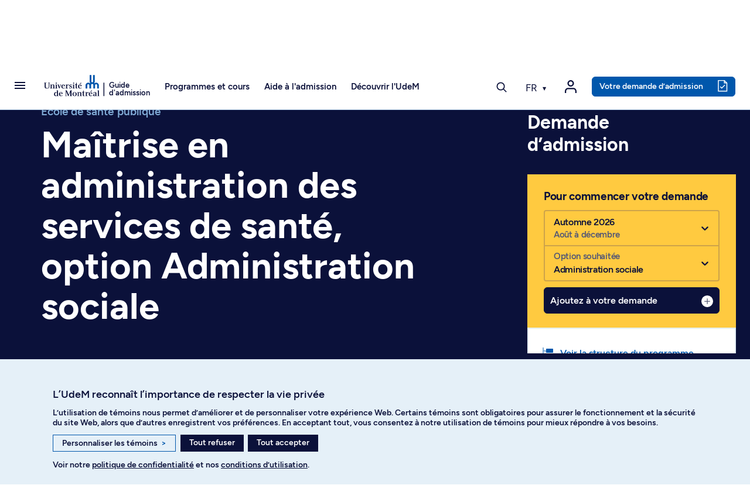

--- FILE ---
content_type: text/html; charset=utf-8
request_url: https://admission.umontreal.ca/programmes/maitrise-en-administration-des-services-de-sante-option-administration-sociale/
body_size: 38494
content:
<!DOCTYPE html>
<html dir="ltr" lang="fr">
<head>
<meta name="viewport" content="height=device-height, width=device-width, initial-scale=1, minimum-scale=1.0, target-densitydpi=device-dpi" />

<meta charset="utf-8">
<!-- 
	This website is powered by TYPO3 - inspiring people to share!
	TYPO3 is a free open source Content Management Framework initially created by Kasper Skaarhoj and licensed under GNU/GPL.
	TYPO3 is copyright 1998-2026 of Kasper Skaarhoj. Extensions are copyright of their respective owners.
	Information and contribution at https://typo3.org/
-->




<meta name="generator" content="TYPO3 CMS" />
<meta name="description" content="Développez les compétences pour relever les défis relatifs à la gestion des services sociaux dans les domaines sociocommunautaires et de la santé." />
<meta property="og:title" content="Maîtrise en administration des services de santé, option Administration sociale" />
<meta property="og:description" content="Développez les compétences pour relever les défis relatifs à la gestion des services sociaux dans les domaines sociocommunautaires et de la santé." />
<meta property="og:image" content="https://admission.umontreal.ca/fileadmin/fichiers/pages/pages-boostees/Sciences_de_l_administration_et_en_gestion_Domaines-UDM-3_606x686.jpg" />
<meta name="twitter:title" content="Maîtrise en administration des services de santé, option Administration sociale" />
<meta name="twitter:description" content="Développez les compétences pour relever les défis relatifs à la gestion des services sociaux dans les domaines sociocommunautaires et de la santé." />
<meta name="twitter:image" content="https://admission.umontreal.ca/fileadmin/fichiers/pages/pages-boostees/Sciences_de_l_administration_et_en_gestion_Domaines-UDM-3_606x686.jpg" />
<meta name="twitter:card" content="summary" />
<meta name="google-site-verification" content="0gPIdyc7wVnfPX6rFHxuaOX6gPFgNi61iyPgmL_H5bI" />


<link rel="stylesheet" type="text/css" href="/typo3conf/ext/udem_site_admission/Resources/Public/Css/Fonts.css?1765455115" media="all">
<link rel="stylesheet" type="text/css" href="/typo3temp/assets/css/173d0f8e76.css?1690914243" media="all">
<link rel="stylesheet" type="text/css" href="/assets/lboudemprogrammes_show.css?1765455115" media="all">
<link rel="stylesheet" type="text/css" href="/assets/modules.css?1765455115" media="all">
<link rel="stylesheet" type="text/css" href="/assets/udemsiteadmission_app.css?1765455115" media="all">



<script src="/assets/udemsiteadmission_app.bundle.js?1765455115"></script>
<script src="/assets/modules.bundle.js?1765455115"></script>
<script src="/assets/react_dom.bundle.js?1765455115"></script>


<title> Maîtrise en administration des services de santé, option Administration sociale - Université de Montréal - Admission</title><link rel="apple-touch-icon" href="/typo3conf/ext/udem_site_admission/Resources/Public/Images/apple-touch-icon.png" /><link rel="shortcut icon" href="https://admission.umontreal.ca/favicon.ico" /><link rel="icon" href="https://admission.umontreal.ca/favicon.ico" /><meta name="msapplication-config" content="/typo3conf/ext/udem_site_admission/Resources/Public/browserconfig.xml"><link rel="manifest" href="/typo3conf/ext/udem_site_admission/Resources/Public/site.webmanifest"><link rel="mask-icon" href="/typo3conf/ext/udem_site_admission/Resources/Public/Images/safari-pinned-tab.svg" color="#006bb6"><link rel="icon" type="image/png" sizes="32x32" href="/typo3conf/ext/udem_site_admission/Resources/Public/Images/favicon-32x32.png"><link rel="icon" type="image/png" sizes="16x16" href="/typo3conf/ext/udem_site_admission/Resources/Public/Images/favicon-16x16.png"><meta property="fb:app_id" content="1486787494884839" />

    <script type="application/ld+json">
    {
      "@context": "http://schema.org/",
      "@type": "service",
      "name": "Maîtrise en administration des services de santé, option Administration sociale",
      "url" : "https://admission.umontreal.ca/programmes/maitrise-en-administration-des-services-de-sante-option-administration-sociale/",
      "brand" : "Université de Montréal",
      "audience": {
        "@type": "EducationalAudience",
        "educationalRole": "programme d'étude",
        "audienceType" :"étudiants"
      }
    }
    </script>

<link rel="canonical" href="https://admission.umontreal.ca/programmes/maitrise-en-administration-des-services-de-sante-option-administration-sociale/"/>
</head>
<body class="fiche-programme l-programme" data-bs-spy="scroll" data-bs-target=".programme-navigation" data-bs-offset="64">
<div id="helpscout-replacement-blue-beacon" style="display:none">
    <button onClick="beaconReplacement.openPopup()" aria-label="Open Beacon popover" aria-expanded="false" aria-controls="HSBeaconContainerFrame" class="FabButtoncss__ButtonUI-sc-8cshs0-0 iUEmCz is-fab-shown">
        <span class="FabButtoncss__IconUI-sc-8cshs0-2 hxnarW c-FabButton__icon--icon is-fab-shown" data-testid="fab-icon"><svg width="24" height="22" xmlns="http://www.w3.org/2000/svg"><path d="M20.347 20.871l-.003-.05c0 .017.001.034.003.05zm-.243-4.278a2 2 0 0 1 .513-1.455c1.11-1.226 1.383-2.212 1.383-4.74C22 5.782 18.046 2 13.125 2h-2.25C5.954 2 2 5.78 2 10.399c0 4.675 4.01 8.626 8.875 8.626h2.25c.834 0 1.606-.207 3.212-.798a2 2 0 0 1 1.575.083l2.355 1.161-.163-2.878zM10.875 0h2.25C19.13 0 24 4.656 24 10.399c0 2.6-.25 4.257-1.9 6.08l.243 4.279c.072.845-.807 1.471-1.633 1.162l-3.682-1.816c-1.212.446-2.527.921-3.903.921h-2.25C4.869 21.025 0 16.142 0 10.4 0 4.656 4.869 0 10.875 0z" fill="#FFF"></path></svg></span>
    </button>
</div>

<div id="helpscout-replacement-message-box" style="display:none">
    <strong>Nous ne pouvons afficher la bulle d’aide</strong>
    <p>Lorsque vous avez personnalisé les témoins, vous avez désactivé l’affichage de la bulle d’aide. Pour l’afficher, veuillez activer les témoins de fonctionnalité dans vos préférences.</p>
    <div class="btn-modal-container">
        <button class="preferences_button" onClick="beaconReplacement.openConsentementPreferences()">Personnaliser les témoins</button>
        <button class="close_button" onClick="beaconReplacement.closePopup()">Fermer</button>
    </div>
    
        <f.format.html>
            <p>Vous pouvez aussi trouver réponse à vos questions en <a href="/nous-joindre/">communiquant avec nous</a>.</p>
        </f.format.html>
    
</div>

<!-- TODO -->
<div id="helpscout-replacement-side-panel" style="display:none">
   <button class="close_button" onClick="beaconReplacement.closeSidePanel()">X</button>
   <div id="article-content"></div> 
</div>

<div class="visually-hidden-focusable overflow-hidden"><div class="container-xl"><a href="#main">Passer au contenu</a></div></div><header class="navbar navbar-expand-lg sticky-top navbar-dark fonce">
    <div class="container-fluid inner-header">
        
            <a class="navbar-toggler-button" href="#" role="button" data-bs-toggle="offcanvas" data-bs-target="#burgerMenu"
                aria-controls="burgerMenu" aria-haspopup="true"
                aria-label="Accéder au menu complet"
                title="Accéder au menu complet">
                <span class="navbar-burger-icon" aria-hidden="true"></span>
            </a>
        

        <a href="/" title="Retour à l'accueil du Guide d'admission" class="navbar-brand navbar-brand-mobile" aria-label="Retour à l'accueil du Guide d'admission">
    <svg version="1.1" x="0px" y="0px" viewBox="0 0 236.59734 288" xml:space="preserve">
        <g>
            <path
                d="m 110.16,180.61 v 33.35 l 0.08,1.26 -1.28,-0.08 H 92.78 l -1.28,0.08 0.08,-1.26 v -30.42 c 0,-8.87 -5.1,-13.1 -11.4,-13.1 -6.3,0 -11.4,4.24 -11.4,13.1 v 30.42 l 0.08,1.26 -1.28,-0.08 H 51.4 l -1.28,0.08 0.08,-1.26 v -30.42 c 0,-16.56 13.42,-29.98 29.98,-29.98 7.05,0 13.51,2.44 18.63,6.51 l 0.36,1.1 0.36,-1.07 c 0.52,-0.57 1.07,-1.12 1.63,-1.64 l 1.1,-0.25 -1.02,-0.47 C 96.82,152.81 94.11,146.3 94.11,139.16 V 72.63 l -0.08,-1.26 1.28,0.08 h 16.18 l 1.28,-0.08 -0.08,1.26 v 66.53 c 0,7.22 4.16,10.66 9.28,10.66 5.12,0 9.28,-3.45 9.28,-10.66 V 72.63 l -0.08,-1.26 1.28,0.08 h 16.18 l 1.28,-0.08 -0.08,1.26 v 66.53 c 0,7.15 -2.71,13.65 -7.13,18.58 l -1.02,0.47 1.1,0.25 c 0.56,0.53 1.11,1.08 1.63,1.64 l 0.36,1.07 0.36,-1.1 c 5.12,-4.07 11.59,-6.51 18.63,-6.51 16.56,0 29.98,13.42 29.98,29.98 v 30.42 l 0.08,1.26 -1.28,-0.08 h -16.18 l -1.28,0.08 0.08,-1.26 v -30.42 c 0,-8.87 -5.11,-13.1 -11.4,-13.1 -6.3,0 -11.4,4.24 -11.4,13.1 v 30.42 l 0.08,1.26 -1.28,-0.08 h -16.18 l -1.28,0.08 0.08,-1.26 v -33.35 c 0,-9.19 -5.29,-13.58 -11.81,-13.58 -6.52,0.01 -11.81,4.4 -11.81,13.58 z" />
        </g>
    </svg>
    
        <svg version="1.1" x="0px" y="0px" viewBox="0 0 30.34133 288" xml:space="preserve" class="navbar-brand-seperator">
            <g transform="translate(-226)">
                <rect x="236.45" y="71.449997" width="9.1000004" height="143.7" />
            </g>
        </svg>
        <div class="site-title">Guide<br>d'admission</div>
    
</a>
        <a href="/" title="Retour à l'accueil du Guide d'admission" class="navbar-brand navbar-brand-desktop" aria-label="Retour à l'accueil du Guide d'admission">
    <svg version="1.1" x="0px" y="0px" viewBox="0 0 671 288" xml:space="preserve">
        <g>
            <path class="innerLogo"
                d="m 548.64,129.07 v 33.35 l 0.08,1.26 -1.28,-0.08 h -16.18 l -1.28,0.08 0.08,-1.26 V 132 c 0,-8.87 -5.1,-13.1 -11.4,-13.1 -6.3,0 -11.4,4.24 -11.4,13.1 v 30.42 l 0.08,1.26 -1.28,-0.08 h -16.18 l -1.28,0.08 0.08,-1.26 V 132 c 0,-16.56 13.42,-29.98 29.98,-29.98 7.05,0 13.51,2.44 18.63,6.51 l 0.36,1.1 0.36,-1.07 c 0.52,-0.57 1.07,-1.12 1.63,-1.64 l 1.1,-0.25 -1.02,-0.47 c -4.42,-4.93 -7.13,-11.44 -7.13,-18.58 V 21.09 l -0.08,-1.26 1.28,0.08 h 16.18 l 1.28,-0.08 -0.08,1.26 v 66.53 c 0,7.22 4.16,10.66 9.28,10.66 5.12,0 9.28,-3.45 9.28,-10.66 V 21.09 l -0.08,-1.26 1.28,0.08 h 16.18 l 1.28,-0.08 -0.08,1.26 v 66.53 c 0,7.15 -2.71,13.65 -7.13,18.58 l -1.02,0.47 1.1,0.25 c 0.56,0.53 1.11,1.08 1.63,1.64 l 0.36,1.07 0.36,-1.1 c 5.12,-4.07 11.59,-6.51 18.63,-6.51 16.56,0 29.98,13.42 29.98,29.98 v 30.42 l 0.08,1.26 -1.28,-0.08 h -16.18 l -1.28,0.08 0.08,-1.26 V 132 c 0,-8.87 -5.11,-13.1 -11.4,-13.1 -6.3,0 -11.4,4.24 -11.4,13.1 v 30.42 l 0.08,1.26 -1.28,-0.08 h -16.18 l -1.28,0.08 0.08,-1.26 v -33.35 c 0,-9.19 -5.29,-13.58 -11.81,-13.58 -6.52,0.01 -11.81,4.4 -11.81,13.58 z" />
            <path
                d="m 183.95,237.8 c -2.37,1.86 -5.3,3.47 -9.74,3.47 -5.86,0 -10.88,-4.26 -10.88,-15.8 0,-11.89 4.1,-17.4 10.79,-17.4 4.51,0 7.67,1.6 9.84,4.04 z m 0,7.92 h 17.12 v -1.8 l -6.34,-1.51 v -58.27 h -17.59 v 1.99 l 6.81,1.9 v 19.67 c -3.01,-2.5 -7.51,-4.55 -13.53,-4.55 -10.69,0 -18.57,9.37 -18.57,22.42 0,13.35 7.22,21.1 18.67,21.1 5.57,0 10.21,-2.15 13.43,-5.1 z" />
            <polygon
                points="282.53,198.61 282.53,242.12 290.8,243.54 290.8,245.72 271.45,245.72 271.45,243.83 276.94,242.22 276.94,187.64 271.45,186.03 271.45,184.14 288.68,184.14 307.82,231.28 327.49,184.14 344.96,184.14 344.96,186.03 338.53,187.73 338.53,242.12 344.96,243.83 344.96,245.72 318.22,245.72 318.22,243.73 326.79,242.12 326.79,198.8 306.81,245.72 302.17,245.72 " />
            <path
                d="m 371.83,206.18 c 7.38,0 11.26,8.23 11.26,18.63 0,10.31 -3.88,18.83 -11.26,18.83 -7.28,0 -11.26,-8.52 -11.26,-18.83 0,-10.3 3.97,-18.63 11.26,-18.63 z m 0,-3.03 c -12.11,0 -22.99,8.42 -22.99,21.76 0,12.96 10.97,21.76 22.99,21.76 12.11,0 23.08,-8.8 23.08,-21.76 0,-13.34 -10.97,-21.76 -23.08,-21.76 z" />
            <path
                d="m 594.56,238.82 c -2.17,1.42 -4.07,2.84 -7.47,2.84 -5.49,0.1 -7,-3.31 -7,-7.28 0,-4.07 2.74,-6.81 7.76,-7.66 l 6.72,-0.76 v 12.86 z m 0,-22.8 v 7.09 l -9.55,0.48 c -9.27,0.28 -15.04,5.3 -15.04,12.2 0,7 5.2,10.88 12.11,10.88 5.68,0 9.75,-2.74 12.49,-4.73 v 3.78 h 15.68 v -1.8 l -5.08,-1.51 v -28.19 c 0,-6.15 -4.07,-11.07 -13.24,-11.07 -9.36,0 -15.23,2.65 -18.54,4.07 v 9.74 h 4.68 l 1.55,-8.1 c 1.08,-0.46 3.98,-1.46 8.62,-1.08 5.56,0.47 6.23,4.36 6.32,8.24 z" />
            <polygon
                points="615.11,245.72 615.11,243.92 621.44,242.41 621.44,187.74 615.11,186.13 615.11,184.14 632.23,184.14 632.23,242.41 638.56,243.92 638.56,245.72 " />
            <path
                d="m 96.28,105.81 -9.18,-1.8 v -1.99 h 21.29 v 1.89 l -6.53,1.89 v 37.25 c 0,15.5 -8.45,21.79 -25.76,21.79 -17.74,0 -24.93,-6.79 -24.93,-20.81 v -38.5 l -6.34,-1.61 v -1.89 h 27.25 v 2.08 l -9.27,1.61 v 37.75 c 0,11.42 3.89,17.03 15.8,17.03 12.91,0 17.67,-5.82 17.67,-18.06 z" />
            <path
                d="m 132.92,161.81 v 1.8 h -22.98 v -1.8 l 6.24,-1.51 v -35.19 l -5.67,-1.61 v -1.98 h 16.46 v 6.43 c 1.89,-1.61 7.85,-6.91 15.51,-6.91 7.94,0 12.01,4.44 12.01,12.2 v 26.96 l 6.05,1.51 v 1.89 h -22.32 v -1.89 l 5.58,-1.42 v -25.83 c 0,-4.07 -1.23,-7.66 -6.34,-7.66 -4.54,0 -9.18,3.22 -10.5,4.07 v 29.42 z" />
            <g>
                <polygon
                    points="187.66,163.61 164.3,163.61 164.3,161.81 170.64,160.3 170.64,125.11 164.96,123.5 164.96,121.52 181.42,121.52 181.42,160.3 187.66,161.81 " />
                <path
                    d="m 181.99,107.04 c 0,3.22 -2.84,5.87 -6.24,5.87 -3.31,0 -6.24,-2.65 -6.24,-5.87 0,-3.22 2.93,-5.96 6.24,-5.96 3.4,0 6.24,2.74 6.24,5.96 z" />
            </g>
            <g>
                <polygon
                    points="373.47,163.61 350.1,163.61 350.1,161.81 356.44,160.3 356.44,125.11 350.77,123.5 350.77,121.52 367.22,121.52 367.22,160.3 373.47,161.81 " />
                <path
                    d="m 367.79,107.04 c 0,3.22 -2.84,5.87 -6.24,5.87 -3.31,0 -6.24,-2.65 -6.24,-5.87 0,-3.22 2.93,-5.96 6.24,-5.96 3.4,0 6.24,2.74 6.24,5.96 z" />
            </g>
            <polygon
                points="220.64,124.64 214.96,123.22 214.96,121.52 228.96,121.52 228.96,123.22 225.56,124.83 209.54,164.27 206.04,164.27 191.08,124.45 188.05,123.22 188.05,121.52 208.48,121.52 208.48,123.22 201.95,124.83 211.34,150.46 " />
            <path
                d="M 258.64,136.65 H 241.9 c 0.94,-7.19 3.78,-12.49 8.8,-12.49 5.67,0 7.56,6.62 7.94,12.49 z m -17.22,3.31 h 27.81 c -0.28,-11.63 -6.34,-18.92 -18.54,-18.92 -12.01,0 -20.9,10.41 -20.9,21.76 0,13.15 8.61,21.76 21,21.76 10.59,0 16.08,-4.16 19.3,-6.53 l -1.8,-2.84 c -2.46,1.51 -7.38,4.83 -15.51,4.35 -8.14,-0.57 -12.21,-9.08 -11.36,-19.58 z" />
            <path
                d="m 341.65,123.21 -0.94,10.31 h -3.88 l -0.95,-7 c -1.42,-0.76 -3.31,-2.37 -7.47,-2.37 -3.4,0 -6.05,1.8 -6.05,5.49 0,4.35 4.82,6.05 9.65,8.23 4.64,1.99 12.2,4.82 12.2,12.3 0,8.51 -7,14.38 -15.42,14.38 -7.76,0 -12.3,-1.8 -13.62,-2.27 l -0.76,-11.45 3.97,-0.38 2.27,7.76 c 1.13,0.85 4.26,3.31 8.04,3.22 5.39,0 7.95,-2.84 7.95,-6.91 0,-4.83 -6.72,-6.91 -11.16,-8.99 -4.16,-1.99 -10.59,-3.78 -10.59,-12.39 0,-7.09 5.87,-12.11 13.81,-12.11 6.8,0.01 11.06,1.62 12.95,2.18 z" />
            <polygon points="445.15,107.61 441.08,101.55 426.61,112.9 428.97,116.31 " />
            <path
                d="m 437.2,136.65 h -16.74 c 0.95,-7.19 3.78,-12.49 8.8,-12.49 5.67,0 7.56,6.62 7.94,12.49 z m -17.22,3.31 h 27.81 c -0.28,-11.63 -6.34,-18.92 -18.54,-18.92 -12.01,0 -20.9,10.41 -20.9,21.76 0,13.15 8.61,21.76 21,21.76 10.59,0 16.08,-4.16 19.3,-6.53 l -1.8,-2.84 c -2.46,1.51 -7.38,4.83 -15.51,4.35 -8.14,-0.57 -12.21,-9.08 -11.36,-19.58 z" />
            <path
                d="m 304.83,121.11 c -6.06,0 -10.42,4.86 -12.88,10.34 h -0.19 v -9.92 h -17.12 v 1.74 l 6.34,1.85 v 35.19 l -6.34,1.51 v 1.8 h 26.3 v -2.08 l -9.18,-1.51 v -23.89 c 2.51,-5.52 6.22,-7.76 8.57,-7.76 1.76,0 2.42,0.36 3.8,1.53 0.49,0.39 2.3,0.91 3.38,0.42 2.06,-0.88 2.62,-2.39 2.62,-4.6 -0.01,-2.45 -2.36,-4.62 -5.3,-4.62 z" />
            <path
                d="m 422.14,243.92 v 1.8 h -22.99 v -1.8 l 6.25,-1.51 v -35.19 l -5.67,-1.61 v -1.98 h 16.46 v 6.43 c 1.89,-1.61 7.85,-6.91 15.51,-6.91 7.95,0 12.02,4.44 12.02,12.2 v 26.96 l 6.05,1.51 v 1.89 h -22.33 v -1.89 l 5.58,-1.42 v -25.82 c 0,-4.07 -1.23,-7.66 -6.34,-7.66 -4.54,0 -9.18,3.22 -10.5,4.07 v 29.42 z" />
            <path
                d="m 516.58,203.22 c -6.06,0 -10.42,4.86 -12.88,10.34 h -0.19 v -9.92 h -17.12 v 1.74 l 6.34,1.85 v 35.19 l -6.34,1.51 v 1.8 h 26.3 v -2.08 l -9.18,-1.51 v -23.89 c 2.51,-5.52 6.22,-7.76 8.57,-7.76 1.77,0 2.42,0.36 3.8,1.53 0.49,0.39 2.3,0.91 3.38,0.42 2.06,-0.88 2.62,-2.39 2.62,-4.6 -0.01,-2.45 -2.36,-4.62 -5.3,-4.62 z" />
            <path
                d="m 405.06,158.89 c -1.58,1.06 -3.2,1.83 -5.6,1.83 -3.8,0 -5.02,-2.78 -5.02,-9.01 V 125.2 l 10.78,-1.61 v -2.08 h -10.78 v -19.5 h -3.52 c -0.71,11.16 -4.66,18.48 -14.61,19.5 h -1.64 v 2.08 l 8.99,1.61 v 27.07 c 0,8.59 2.08,12.28 10.12,12.28 5.79,0 10.44,-2.18 12.34,-3.97 z" />
            <path
                d="m 481.46,241 c -1.58,1.06 -3.2,1.83 -5.6,1.83 -3.8,0 -5.02,-2.78 -5.02,-9.01 v -26.5 l 10.79,-1.61 v -2.08 h -10.79 v -19.5 h -3.52 c -0.71,11.16 -4.66,18.48 -14.61,19.5 h -1.64 v 2.08 l 8.98,1.61 v 27.07 c 0,8.59 2.08,12.28 10.12,12.28 5.79,0 10.44,-2.18 12.34,-3.97 z" />
            <path
                d="m 233.07,218.76 h -16.74 c 0.95,-7.19 3.78,-12.48 8.8,-12.48 5.67,0 7.56,6.62 7.94,12.48 z m -17.21,3.31 h 27.81 c -0.28,-11.64 -6.34,-18.92 -18.54,-18.92 -12.02,0 -20.91,10.41 -20.91,21.76 0,13.15 8.61,21.76 21,21.76 10.59,0 16.08,-4.16 19.3,-6.53 l -1.8,-2.84 c -2.46,1.51 -7.38,4.83 -15.51,4.35 -8.13,-0.56 -12.2,-9.08 -11.35,-19.58 z" />
            <path
                d="m 551.71,218.76 h -16.74 c 0.95,-7.19 3.78,-12.49 8.8,-12.49 5.67,0 7.56,6.63 7.94,12.49 z m 7.94,-29.04 -4.07,-6.05 -14.47,11.35 2.36,3.4 z m -25.16,32.35 h 27.81 c -0.28,-11.63 -6.34,-18.92 -18.54,-18.92 -12.01,0 -20.9,10.41 -20.9,21.76 0,13.15 8.61,21.76 21,21.76 10.59,0 16.08,-4.16 19.3,-6.53 l -1.8,-2.84 c -2.46,1.51 -7.38,4.82 -15.51,4.35 -8.15,-0.56 -12.21,-9.08 -11.36,-19.58 z" />
        </g>
    </svg>
    
        <svg version="1.1" x="0px" y="0px" viewBox="0 0 30.341329 288" xml:space="preserve" class="navbar-brand-seperator">
            <g transform="translate(-642)">
                <g id="g110" transform="translate(-23.736)">
                    <rect x="675.33002" y="102.02" class="st0" width="9.1000004" height="143.7" />
                </g>
            </g>

        </svg>

        <div class="site-title">Guide<br>d'admission</div>
    
</a>

        
                <div id="navbar-nav-menu" class="navbar-nav-menu">
                    
                        <ul class="navbar-nav navbar-nav-menu-programme">
                            <li class="nav-item dropdown has-megamenu programmes-et-cours"><a href="/" class="nav-link dropdown-toggle toggle-item" data-bs-toggle="dropdown" aria-expanded="false">Programmes et cours</a><div class="etudesMenu dropdown-menu megamenu" role="menu"><div class="row g-3"><div class="col-lg-3 col-md-6 col-12 c10"><ul><li class="menu-item main"><a href="/programmes-detudes/"><i class="udem-icon-voir-programmes-bleu"></i>Voir tous les programmes</a></li><li class="menu-item main"><a href="/repertoire-des-cours/"><i class="udem-icon-voir-cours-bleu"></i>Voir tous les cours</a></li><li class="menu-item main"><a href="/programmes-detudes/comprendre-les-types-de-programmes/"><i class="udem-icon-trouver-programme-bleu"></i>Comprendre les types de programmes</a></li></ul><ul class="separateur"><li class="menu-item"><a href="https://admission.umontreal.ca/programmes-de-1er-cycle/">Programmes au 1er cycle</a></li><li class="menu-item"><a href="https://admission.umontreal.ca/baccalaureat-par-cumul/">Programmes de baccalauréats par cumul</a></li><li class="menu-item"><a href="https://admission.umontreal.ca/programmes-de-cycles-superieurs/">Programmes aux cycles supérieurs</a></li><li class="menu-item"><a href="https://admission.umontreal.ca/programmes-ouverts/">Programmes ouverts au prochain trimestre</a></li></ul></div><div class="col-lg-6 col-md-6 col-12 domaines-fr"><ul><li><span class="title">Par domaine d’études</span><ul><li><a href="/programmes/amenagement/">Aménagement</a></li><li><a href="/programmes/arts-et-musique/">Arts et musique</a></li><li><a href="/programmes/communication/">Communication</a></li><li><a href="/programmes/droit/">Droit</a></li><li><a href="/programmes/economie-et-politique/">Économie et politique</a></li><li><a href="/programmes/enseignement-et-education/">Enseignement et sciences de l'éducation</a></li><li><a href="/programmes/environnement-et-developpement-durable/">Environnement et développement durable</a></li><li><a href="/programmes/lettres-et-langues/">Lettres et langues</a></li><li><a href="/programmes/individualises/">Programmes individualisés</a></li><li><a href="/programmes/sciences-de-ladministration-et-gestion/">Sciences de l'administration et gestion</a></li><li><a href="/programmes/sciences-de-la-sante/">Sciences de la santé</a></li><li><a href="/programmes/sciences-de-la-vie/">Sciences de la vie</a></li><li><a href="/programmes/sciences-humaines/">Sciences humaines</a></li><li><a href="/programmes/sciences-pures-et-sciences-appliquees/">Sciences pures et sciences appliquées</a></li><li><a href="/programmes/sciences-sociales/">Sciences sociales</a></li><li><a href="/programmes/sciences-sociales-intervention/">Sciences sociales : intervention</a></li><li><a href="/programmes/technologie-de-linformation-et-des-communications/">Technologies de l'information et des communications</a></li><li><a href="/programmes/theologie-et-sciences-des-religions/">Théologie et sciences des religions</a></li></ul></li></ul></div><div class="col-lg-3 col-md-6 col-12 find-programs"><span class="title"></span><a href="/cursus"><div class="menu-card"><h2 class="title"><i class="udem-icon-cursus-bleu"></i>Cursus</h2><p class="description">Explorez des programmes en fonction de vos domaines d’intérêt</p><div class="link">Découvrez l'outil</div></div></a><a href="/affiniti/fr/"><div class="menu-card"><h2 class="title"><i class="udem-icon-affiniti-bleu"></i>Affiniti</h2><p class="description">Testez votre compatibilité avec nos programmes d’études</p><div class="link">Découvrez l'outil</div></div></a></div></div></div></li>
                        </ul>
        
                        <ul class="navbar-nav navbar-nav-menu-admission">
                            <li class="nav-item dropdown has-megamenu aide-admission"><a href="/admission/" class="nav-link dropdown-toggle toggle-item" data-bs-toggle="dropdown" aria-expanded="false">Aide à l'admission</a><div class="admissionMenu dropdown-menu megamenu c20" role="menu" data-bs-popper="none"><div class="row g-3"><div class="col-lg-3 col-md-6 col-12 c20"><span class="title">Préparation de la demande</span><ul><li><a href="/admission/preparation-de-la-demande/faire-un-choix-eclaire/">Faire un choix éclairé</a></li><li><a href="/admission/preparation-de-la-demande/verifier-les-conditions-dadmissibilite/">Vérifier les conditions d'admissibilité</a></li><li><a href="/admission/preparation-de-la-demande/respecter-les-dates-limites-de-depot/">Respecter les dates limites de dépôt</a></li><li><a href="/admission/preparation-de-la-demande/comprendre-levaluation-des-dossiers/">Comprendre l'évaluation des dossiers</a></li><li><a href="/admission/preparation-de-la-demande/prevoir-les-entrevues-et-les-tests/">Prévoir les entrevues et les tests</a></li><li><a href="/admission/preparation-de-la-demande/obtenir-la-reconnaissance-des-acquis-experientiels/">Obtenir la reconnaissance des acquis expérientiels</a></li><li><a href="/admission/preparation-de-la-demande/comprendre-ladmission-inclusive/">Comprendre l’admission inclusive</a></li></ul></div><div class="col-lg-3 col-md-6 col-12 c20"><span class="title">Dépôt de la demande</span><ul><li><a href="/admission/depot-de-la-demande/demande-dadmission/">Déposer une demande d'admission</a></li><li><a href="/admission/depot-de-la-demande/changer-de-programme-detudes/">Changer de programme d'études</a></li><li><a href="/admission/depot-de-la-demande/payer-les-frais-dadmission/">Payer les frais d'admission</a></li><li><a href="/admission/depot-de-la-demande/faire-parvenir-les-documents/">Faire parvenir les documents</a></li><li><a href="https://academique-dmz.synchro.umontreal.ca/">Accéder au Centre étudiant</a></li></ul></div><div class="col-lg-3 col-md-6 col-12 c20"><span class="title">Après la demande</span><ul><li><a href="/admission/apres-la-demande/suivre-son-dossier/">Suivre son dossier dans le Centre étudiant</a></li><li><a href="/admission/apres-la-demande/modifier-une-demande-dadmission/">Modifier une demande d'admission</a></li><li><a href="/admission/apres-la-demande/recevoir-une-reponse/">Recevoir une réponse</a></li><li><a href="/admission/apres-la-demande/verser-un-acompte/">Verser un acompte</a></li><li><a href="/admission/apres-la-demande/demander-une-revision-du-dossier/">Demander une révision du dossier</a></li><li><a href="/admission/apres-la-demande/choix-subsequent/">Faire un choix additionnel</a></li><li><a href="/admission/apres-la-demande/etre-admis-les-prochaines-etapes/">Connaître les prochaines étapes après l’admission</a></li></ul></div><div class="col-lg-3 col-md-6 col-12 c40"><span class="title">Qui êtes-vous?</span><ul><li><a href="/admission/vous-etes/etudiant-au-quebec/">Étudiant au Québec</a></li><li><a href="/admission/vous-etes/etudiant-au-canada-hors-quebec/">Étudiant au Canada (hors Québec)</a></li><li><a href="/admission/vous-etes/etudiant-a-linternational/">Étudiant à l’international</a></li><li><a href="/admission/vous-etes/etudiant-libre/">Étudiant libre</a></li><li><a href="/admission/vous-etes/autochtones/">Membre des communautés autochtones</a></li><li><a href="/admission/vous-etes/communautes-noires/">Membre des communautés noires</a></li><li><a href="/admission/vous-etes/eleve-du-secondaire/">Élève du secondaire</a></li><li><a href="/admission/vous-etes/parents/">Parent</a></li><li><a href="/admission/vous-etes/conseiller/">Conseiller d’orientation</a></li></ul><a href="https://aide.umontreal.ca/"><div class="menu-card"><h2 class="title"><i class="udem-icon-centre-aide-bleu"></i>Vous ne trouvez pas ce que vous cherchez?</h2><p class="description"></p><div class="link">Consultez le Centre d’aide</div></div></a></div></div></div></li>
                        </ul>
        
                        <ul class="navbar-nav navbar-nav-menu-conseils">
                            <li class="nav-item dropdown has-megamenu decourvir-udem"><a href="/decouvrir-ludem/" class="nav-link dropdown-toggle toggle-item" data-bs-toggle="dropdown" aria-expanded="false">Découvrir l'UdeM</a><div class="admissionMenu dropdown-menu megamenu c200" role="menu" data-bs-popper="none"><div class="row g-3"><div class="col-lg-3 col-md-6 col-12 c2010"><span class="title">Joindre la communauté</span><ul><li><a href="/decouvrir-ludem/joindre-la-communaute/vivre-nos-campus/">Vivre nos campus</a></li><li><a href="/decouvrir-ludem/joindre-la-communaute/services-aux-etudiants/">Explorer les services étudiants</a></li><li><a href="/decouvrir-ludem/joindre-la-communaute/le-sport-a-ludem/">Participer à la vie sportive</a></li><li><a href="/decouvrir-ludem/outils-et-astuces/des-ambassadeurs-qui-font-la-difference/">Faire partie de l’équipe ambassadrice</a></li><li><a href="/etudes-aux-cycles-superieurs/passez-aux-cycles-superieurs/faire-de-la-recherche-a-ludem/">Innover grâce à la recherche</a></li></ul><a href="/objectif-udem/"><div class="menu-card"><h2 class="title"><i class="udem-icon-info-conseils-bleu"></i>Blogue</h2><p class="description">Obtenez conseils, astuces et réponses à vos questions</p><div class="link">Survolez les articles</div></div></a></div><div class="col-lg-3 col-md-6 col-12 c201"><span class="title">Planifier ses études</span><ul><li><a href="/decouvrir-ludem/planifier-ses-etudes/guide-dadmission/">Télécharger la brochure d’admission</a></li><li><a href="/choisir-une-universite-le-guide-ultime/">Choisir une université : le guide ultime</a></li><li><a href="/decouvrir-ludem/planifier-ses-etudes/financer-ses-etudes/">Financer ses études</a></li><li><a href="/decouvrir-ludem/planifier-ses-etudes/trouver-sa-direction-de-recherche/">Trouver sa direction de recherche</a></li></ul></div><div class="col-lg-3 col-md-6 col-12 c201"><span class="title">Outils et astuces</span><ul><li><a href="/affiniti/fr/">Cibler ses champs d’intérêt avec Affiniti</a></li><li><a href="/cursus/">Trouver sa voie avec Cursus</a></li><li><a href="/tour-a-tour/">Balado Tour à tour</a></li><li><a href="/universite-de-montreal/visite-virtuelle/">Visiter virtuellement nos campus</a></li></ul></div><div class="col-lg-3 col-md-6 col-12 c201"><span class="title">Événements</span><ul><li><a href="/evenements/sur-le-campus/">Sur le campus</a></li><li><a href="/evenements/sur-la-route/">Sur la route</a></li><li><a href="/evenements/sur-le-web/">Sur le Web</a></li><li><a href="/evenements/ludem-en-continu/">En rediffusion</a></li><li><a href="https://admission.umontreal.ca/les-portes-ouvertes-h2026/">Portes ouvertes</a></li></ul></div></div></div></li>
                        </ul>
                    
                </div>

                <button role="button" class="navbar-search" aria-controls="recherche-generale-header-bar" aria-expanded="false"
                    title="Ouvrir la barre de recherche"
                    aria-label="Ouvrir la barre de recherche">
                    <i class="udem-icon-loupe-blanc"></i>
                </button>

                <form id="recherche-generale-header-bar" name="recherche-generale-header-bar" class="navbar-search-button" action="/rechercher/" >
                    <input class="form-control rounded-pill input-field search-event" id="recherche-generale-header-input"
                        name="q" type="text"
                        placeholder="Rechercher un programme, un cours..."
                        required
                        oninvalid="this.setCustomValidity('')"
                        onchange="this.setCustomValidity('')" >
                    <button class="btn btn-submit rounded-pill" type="submit"
                        title="Lancer la recherche"
                        aria-label="Lancer la recherche">
                        <svg xmlns="http://www.w3.org/2000/svg" width="18" height="18" fill="currentColor" class="bi bi-search"
                            viewBox="0 0 16 16">
                            <path
                                d="M11.742 10.344a6.5 6.5 0 1 0-1.397 1.398h-.001c.03.04.062.078.098.115l3.85 3.85a1 1 0 0 0 1.415-1.414l-3.85-3.85a1.007 1.007 0 0 0-.115-.1zM12 6.5a5.5 5.5 0 1 1-11 0 5.5 5.5 0 0 1 11 0z" />
                        </svg>
                    </button>
                    <!--
                    <input type="hidden" name="tx_solr[filter][0]" value="type:programme">
                    -->
                    <a href="#" class="close-icon"
                        title="Fermer la barre de recherche"
                        aria-label="Fermer la barre de recherche">
                        <i class="udem-icon-fermer-bleu"></i>
                    </a>
                </form>

                <div class="navbar-lang">
                    <button data-bs-toggle="modal" data-bs-target="#modal-language-selector"
                        title="Changer la langue"
                        aria-label="Changer la langue">
                        fr
                    </button>
                </div>
        
                <div id="navbar-login-panel" class="navbar-login" data-url='/panneau-connexion.html' data-url-info-user='/udemadmission-user-info.json'>
                    <button type="button" class="btn dropdown-toggle" data-bs-toggle="dropdown" 
                        title="Accéder à mon compte" 
                        aria-label="Accéder à mon compte" 
                        aria-controls="navbar-login-content" aria-expanded="false">
                        <i class="udem-icon-votre-compte-blanc"></i>
                    </button>
                    <ul id="navbar-login-content" class="dropdown-menu">
                        <li><a class="btn btn-blanc" href="https://admission.umontreal.ca/ciam/?redirect_url=https://admission.umontreal.ca/programmes/maitrise-en-administration-des-services-de-sante-option-administration-sociale/">Connectez-vous</a></li>
                        <hr />
                        <li class="panel-info">Vous n&#039;avez pas de compte?</li>
                        <li><a class="btn btn-blanc" href="https://admission.umontreal.ca/ciam/?redirect_url=https://admission.umontreal.ca/programmes/maitrise-en-administration-des-services-de-sante-option-administration-sociale/">Créez votre compte</a></li>
                    </ul>
                </div>
                
                <div class="tx-udemda-button-cart-with-counter"
                    data-cart-href="/demande/"
                    data-btnClass="btn-blanc"
                >
                </div>
            
    </div>

</header>

<div class="modal" id="modal-language-selector" tabindex="-1" aria-labelledby="modal-language-selector-label" aria-hidden="true">
    <div class="modal-dialog modal-dialog-centered">
        <div class="modal-content">
            <div class="modal-header">
                <h3 class="P3 modal-title" id="modal-language-selector-label">
                    <i class="udem-icon-langues-bleu"></i>
                    Langue/language</h3>
                <button type="button" class="btn-close" data-bs-dismiss="modal" aria-label="Close"></button>
            </div>
            <div class="modal-body">
                <nav class="navigation-traduction bar" role="navigation"><h2 class="visually-hidden">Navigation vers les microsites en version traduite</h2><div class="selector"><div class="language-wrap fr active"><p class="language P3">Français</p><p class="language-currently-selected">Langue présentement sélectionnée<i class="udem-icon-p-ok-vert-moyen float-end"></i></p><p class="translation-not-available">Cette page n'est pas disponible en français</p></div><div class="language-wrap en"><p class="language P3">English</p><p class="translation-not-available">Sorry, this page isn't available in English</p><p class="link-translated-section"><a href="/en/graduate-programs/">Explore all our programs</a></p></div></div></nav>
            </div>
            <div class="modal-footer">
            </div>
        </div>
    </div>
</div>


    <div class="burger-menu template-burger-menu">
        
    <nav class="offcanvas offcanvas-start" tabindex="-1" id="burgerMenu" aria-labelledby="">
        <div class="offcanvas-header">
            <a href="/" title="Retour à l'accueil du Guide d'admission" class="navbar-brand navbar-brand-mobile" aria-label="Retour à l'accueil du Guide d'admission">
    <svg version="1.1" x="0px" y="0px" viewBox="0 0 236.59734 288" xml:space="preserve">
        <g>
            <path
                d="m 110.16,180.61 v 33.35 l 0.08,1.26 -1.28,-0.08 H 92.78 l -1.28,0.08 0.08,-1.26 v -30.42 c 0,-8.87 -5.1,-13.1 -11.4,-13.1 -6.3,0 -11.4,4.24 -11.4,13.1 v 30.42 l 0.08,1.26 -1.28,-0.08 H 51.4 l -1.28,0.08 0.08,-1.26 v -30.42 c 0,-16.56 13.42,-29.98 29.98,-29.98 7.05,0 13.51,2.44 18.63,6.51 l 0.36,1.1 0.36,-1.07 c 0.52,-0.57 1.07,-1.12 1.63,-1.64 l 1.1,-0.25 -1.02,-0.47 C 96.82,152.81 94.11,146.3 94.11,139.16 V 72.63 l -0.08,-1.26 1.28,0.08 h 16.18 l 1.28,-0.08 -0.08,1.26 v 66.53 c 0,7.22 4.16,10.66 9.28,10.66 5.12,0 9.28,-3.45 9.28,-10.66 V 72.63 l -0.08,-1.26 1.28,0.08 h 16.18 l 1.28,-0.08 -0.08,1.26 v 66.53 c 0,7.15 -2.71,13.65 -7.13,18.58 l -1.02,0.47 1.1,0.25 c 0.56,0.53 1.11,1.08 1.63,1.64 l 0.36,1.07 0.36,-1.1 c 5.12,-4.07 11.59,-6.51 18.63,-6.51 16.56,0 29.98,13.42 29.98,29.98 v 30.42 l 0.08,1.26 -1.28,-0.08 h -16.18 l -1.28,0.08 0.08,-1.26 v -30.42 c 0,-8.87 -5.11,-13.1 -11.4,-13.1 -6.3,0 -11.4,4.24 -11.4,13.1 v 30.42 l 0.08,1.26 -1.28,-0.08 h -16.18 l -1.28,0.08 0.08,-1.26 v -33.35 c 0,-9.19 -5.29,-13.58 -11.81,-13.58 -6.52,0.01 -11.81,4.4 -11.81,13.58 z" />
        </g>
    </svg>
    
        <svg version="1.1" x="0px" y="0px" viewBox="0 0 30.34133 288" xml:space="preserve" class="navbar-brand-seperator">
            <g transform="translate(-226)">
                <rect x="236.45" y="71.449997" width="9.1000004" height="143.7" />
            </g>
        </svg>
        <div class="site-title">Guide<br>d'admission</div>
    
</a>
            <button class="bouton-menu-fermer" data-bs-dismiss="offcanvas" role="button"
                title="Fermer le menu"
                aria-label="Fermer le menu">
                <i class="udem-icon-p-fermer-bleu10-moyen"></i>
            </button>
        </div>
        <div class="offcanvas-body">
            
            <ul>
                
                    
        <li>
            
                    
                    <a data-bs-toggle="offcanvas" href="#burgerMenu-0" role="button" aria-controls="burgerMenu-0">
                        <span class="sous-menu">Découvrir les programmes</span>
                    </a>
                
        </li>
    
                
                    
        <li>
            
                    
                    <a data-bs-toggle="offcanvas" href="#burgerMenu-1" role="button" aria-controls="burgerMenu-1">
                        <span class="sous-menu">Découvrir les cours</span>
                    </a>
                
        </li>
    
                
                    
        <li>
            
                    
                    <a data-bs-toggle="offcanvas" href="#burgerMenu-2" role="button" aria-controls="burgerMenu-2">
                        <span class="sous-menu">Domaines d'études</span>
                    </a>
                
        </li>
    
                
                    
        <hr>
    
                
                    
        <li>
            
                    
                    <a data-bs-toggle="offcanvas" href="#burgerMenu-4" role="button" aria-controls="burgerMenu-4">
                        <span class="sous-menu">Aide à l’admission</span>
                    </a>
                
        </li>
    
                
                    
        <li>
            
                    
                    <a data-bs-toggle="offcanvas" href="#burgerMenu-5" role="button" aria-controls="burgerMenu-5">
                        <span class="sous-menu">Qui êtes-vous?</span>
                    </a>
                
        </li>
    
                
                    
        <li>
            
                    
                            <a href="https://academique-dmz.synchro.umontreal.ca">Accéder au Centre étudiant</a>
                        
                
        </li>
    
                
                    
        <hr>
    
                
                    
        <li>
            
                    
                    <a data-bs-toggle="offcanvas" href="#burgerMenu-8" role="button" aria-controls="burgerMenu-8">
                        <span class="sous-menu">Joindre la communauté</span>
                    </a>
                
        </li>
    
                
                    
        <li>
            
                    
                    <a data-bs-toggle="offcanvas" href="#burgerMenu-9" role="button" aria-controls="burgerMenu-9">
                        <span class="sous-menu">Planifier ses études</span>
                    </a>
                
        </li>
    
                
                    
        <li>
            
                    
                    <a data-bs-toggle="offcanvas" href="#burgerMenu-10" role="button" aria-controls="burgerMenu-10">
                        <span class="sous-menu">Outils et astuces</span>
                    </a>
                
        </li>
    
                
                    
        <li>
            
                    
                    <a data-bs-toggle="offcanvas" href="#burgerMenu-11" role="button" aria-controls="burgerMenu-11">
                        <span class="sous-menu">Événements</span>
                    </a>
                
        </li>
    
                
                    
        <hr>
    
                
                    
        <li>
            
                    
                            <a href="/futur-etudiant/">Blogue</a>
                        
                
        </li>
    
                
                
                        <hr>

                        

                        <li class="menu-item-icon">
                            <a href="https://aide.umontreal.ca/">
                                <i class="udem-icon-centre-aide-bleu"></i>
                                Centre d’aide
                            </a>
                        </li>

                        <li class="menu-item-icon">
                            <a href="/nous-joindre/">
                                <i class="udem-icon-contact-bleu"></i>
                                Nous joindre
                            </a>
                        </li>

                        <li class="menu-item-icon">
                            <a href="#" data-bs-toggle="modal" data-bs-target="#modal-language-selector">
                                <i class="udem-icon-langues-bleu"></i>
                                Langues
                            </a>
                        </li>

                        <hr>

                        <li class="menu-item-udem">
                            <a href="https://www.umontreal.ca/">
                                Site principal de l&#039;UdeM
                            </a>
                        </li>
                    
                <li class="menu-item-admission">
                    <a href="/demande/">
                        Votre demande d’admission
                        <i class="udem-icon-demande-blanc"></i>
                    </a>
                </li>
            </ul>
        </div>
    </nav>

    
        
    
    
    <nav class="offcanvas offcanvas-start" tabindex="-1" id="burgerMenu-0" aria-labelledby="">
        <div class="offcanvas-header">
            <a href="/" title="Retour à l'accueil du Guide d'admission" class="navbar-brand navbar-brand-mobile" aria-label="Retour à l'accueil du Guide d'admission">
    <svg version="1.1" x="0px" y="0px" viewBox="0 0 236.59734 288" xml:space="preserve">
        <g>
            <path
                d="m 110.16,180.61 v 33.35 l 0.08,1.26 -1.28,-0.08 H 92.78 l -1.28,0.08 0.08,-1.26 v -30.42 c 0,-8.87 -5.1,-13.1 -11.4,-13.1 -6.3,0 -11.4,4.24 -11.4,13.1 v 30.42 l 0.08,1.26 -1.28,-0.08 H 51.4 l -1.28,0.08 0.08,-1.26 v -30.42 c 0,-16.56 13.42,-29.98 29.98,-29.98 7.05,0 13.51,2.44 18.63,6.51 l 0.36,1.1 0.36,-1.07 c 0.52,-0.57 1.07,-1.12 1.63,-1.64 l 1.1,-0.25 -1.02,-0.47 C 96.82,152.81 94.11,146.3 94.11,139.16 V 72.63 l -0.08,-1.26 1.28,0.08 h 16.18 l 1.28,-0.08 -0.08,1.26 v 66.53 c 0,7.22 4.16,10.66 9.28,10.66 5.12,0 9.28,-3.45 9.28,-10.66 V 72.63 l -0.08,-1.26 1.28,0.08 h 16.18 l 1.28,-0.08 -0.08,1.26 v 66.53 c 0,7.15 -2.71,13.65 -7.13,18.58 l -1.02,0.47 1.1,0.25 c 0.56,0.53 1.11,1.08 1.63,1.64 l 0.36,1.07 0.36,-1.1 c 5.12,-4.07 11.59,-6.51 18.63,-6.51 16.56,0 29.98,13.42 29.98,29.98 v 30.42 l 0.08,1.26 -1.28,-0.08 h -16.18 l -1.28,0.08 0.08,-1.26 v -30.42 c 0,-8.87 -5.11,-13.1 -11.4,-13.1 -6.3,0 -11.4,4.24 -11.4,13.1 v 30.42 l 0.08,1.26 -1.28,-0.08 h -16.18 l -1.28,0.08 0.08,-1.26 v -33.35 c 0,-9.19 -5.29,-13.58 -11.81,-13.58 -6.52,0.01 -11.81,4.4 -11.81,13.58 z" />
        </g>
    </svg>
    
        <svg version="1.1" x="0px" y="0px" viewBox="0 0 30.34133 288" xml:space="preserve" class="navbar-brand-seperator">
            <g transform="translate(-226)">
                <rect x="236.45" y="71.449997" width="9.1000004" height="143.7" />
            </g>
        </svg>
        <div class="site-title">Guide<br>d'admission</div>
    
</a>
            <button class="bouton-menu-fermer" data-bs-dismiss="offcanvas" role="button"
                title="Fermer le menu"
                aria-label="Fermer le menu">
                <i class="udem-icon-p-fermer-bleu10-moyen"></i>
            </button>
        </div>
        <div class="offcanvas-body">
            
                <a data-bs-toggle="offcanvas" href="#burgerMenu" role="button" aria-controls="burgerMenu">
                    <div class="menu-retour">
                        Retour
                    </div>
                </a>
            
            <ul>
                
                    
        <li>
            
                    
                            <a href="/programmes-detudes/comprendre-les-types-de-programmes/">Choisir le bon programme d’études</a>
                        
                
        </li>
    
                
                    
        <li>
            
                    
                            <a href="https://admission.umontreal.ca/programmes-de-1er-cycle/">Programmes au 1er cycle</a>
                        
                
        </li>
    
                
                    
        <li>
            
                    
                            <a href="https://admission.umontreal.ca/baccalaureat-par-cumul/">Programmes de baccalauréats par cumul</a>
                        
                
        </li>
    
                
                    
        <li>
            
                    
                            <a href="https://admission.umontreal.ca/programmes-de-cycles-superieurs/">Programmes aux cycles supérieurs</a>
                        
                
        </li>
    
                
                    
        <li>
            
                    
                            <a href="https://admission.umontreal.ca/programmes-offerts-a-laval/">Programmes offerts au campus de Laval</a>
                        
                
        </li>
    
                
                    
        <li>
            
                    
                            <a href="https://admission.umontreal.ca/programmes-campus-brossard/">Programmes offerts au campus de Brossard</a>
                        
                
        </li>
    
                
                    
        <li>
            
                    
                            <a href="https://admission.umontreal.ca/programmes-ouverts/">Programmes ouverts au prochain trimestre</a>
                        
                
        </li>
    
                
                
                <li class="menu-item-admission">
                    <a href="/demande/">
                        Votre demande d’admission
                        <i class="udem-icon-demande-blanc"></i>
                    </a>
                </li>
            </ul>
        </div>
    </nav>

    
        
    
        
    
        
    
        
    
        
    
        
    
        
    
    


    
        
    
    
    <nav class="offcanvas offcanvas-start" tabindex="-1" id="burgerMenu-1" aria-labelledby="">
        <div class="offcanvas-header">
            <a href="/" title="Retour à l'accueil du Guide d'admission" class="navbar-brand navbar-brand-mobile" aria-label="Retour à l'accueil du Guide d'admission">
    <svg version="1.1" x="0px" y="0px" viewBox="0 0 236.59734 288" xml:space="preserve">
        <g>
            <path
                d="m 110.16,180.61 v 33.35 l 0.08,1.26 -1.28,-0.08 H 92.78 l -1.28,0.08 0.08,-1.26 v -30.42 c 0,-8.87 -5.1,-13.1 -11.4,-13.1 -6.3,0 -11.4,4.24 -11.4,13.1 v 30.42 l 0.08,1.26 -1.28,-0.08 H 51.4 l -1.28,0.08 0.08,-1.26 v -30.42 c 0,-16.56 13.42,-29.98 29.98,-29.98 7.05,0 13.51,2.44 18.63,6.51 l 0.36,1.1 0.36,-1.07 c 0.52,-0.57 1.07,-1.12 1.63,-1.64 l 1.1,-0.25 -1.02,-0.47 C 96.82,152.81 94.11,146.3 94.11,139.16 V 72.63 l -0.08,-1.26 1.28,0.08 h 16.18 l 1.28,-0.08 -0.08,1.26 v 66.53 c 0,7.22 4.16,10.66 9.28,10.66 5.12,0 9.28,-3.45 9.28,-10.66 V 72.63 l -0.08,-1.26 1.28,0.08 h 16.18 l 1.28,-0.08 -0.08,1.26 v 66.53 c 0,7.15 -2.71,13.65 -7.13,18.58 l -1.02,0.47 1.1,0.25 c 0.56,0.53 1.11,1.08 1.63,1.64 l 0.36,1.07 0.36,-1.1 c 5.12,-4.07 11.59,-6.51 18.63,-6.51 16.56,0 29.98,13.42 29.98,29.98 v 30.42 l 0.08,1.26 -1.28,-0.08 h -16.18 l -1.28,0.08 0.08,-1.26 v -30.42 c 0,-8.87 -5.11,-13.1 -11.4,-13.1 -6.3,0 -11.4,4.24 -11.4,13.1 v 30.42 l 0.08,1.26 -1.28,-0.08 h -16.18 l -1.28,0.08 0.08,-1.26 v -33.35 c 0,-9.19 -5.29,-13.58 -11.81,-13.58 -6.52,0.01 -11.81,4.4 -11.81,13.58 z" />
        </g>
    </svg>
    
        <svg version="1.1" x="0px" y="0px" viewBox="0 0 30.34133 288" xml:space="preserve" class="navbar-brand-seperator">
            <g transform="translate(-226)">
                <rect x="236.45" y="71.449997" width="9.1000004" height="143.7" />
            </g>
        </svg>
        <div class="site-title">Guide<br>d'admission</div>
    
</a>
            <button class="bouton-menu-fermer" data-bs-dismiss="offcanvas" role="button"
                title="Fermer le menu"
                aria-label="Fermer le menu">
                <i class="udem-icon-p-fermer-bleu10-moyen"></i>
            </button>
        </div>
        <div class="offcanvas-body">
            
                <a data-bs-toggle="offcanvas" href="#burgerMenu" role="button" aria-controls="burgerMenu">
                    <div class="menu-retour">
                        Retour
                    </div>
                </a>
            
            <ul>
                
                    
        <li>
            
                    
                            <a href="https://admission.umontreal.ca/cours-de-1er-cycle/">Cours de 1er cycle</a>
                        
                
        </li>
    
                
                    
        <li>
            
                    
                            <a href="https://admission.umontreal.ca/cours-aux-cycles-superieurs/">Cours de cycles supérieurs</a>
                        
                
        </li>
    
                
                    
        <li>
            
                    
                            <a href="https://admission.umontreal.ca/cours-offerts-en-ligne/">Cours en ligne</a>
                        
                
        </li>
    
                
                    
        <li>
            
                    
                            <a href="https://admission.umontreal.ca/cours-offerts-aux-etudiants-libres/">Études libres</a>
                        
                
        </li>
    
                
                
                <li class="menu-item-admission">
                    <a href="/demande/">
                        Votre demande d’admission
                        <i class="udem-icon-demande-blanc"></i>
                    </a>
                </li>
            </ul>
        </div>
    </nav>

    
        
    
        
    
        
    
        
    
    


    
        
    
    
    <nav class="offcanvas offcanvas-start" tabindex="-1" id="burgerMenu-2" aria-labelledby="">
        <div class="offcanvas-header">
            <a href="/" title="Retour à l'accueil du Guide d'admission" class="navbar-brand navbar-brand-mobile" aria-label="Retour à l'accueil du Guide d'admission">
    <svg version="1.1" x="0px" y="0px" viewBox="0 0 236.59734 288" xml:space="preserve">
        <g>
            <path
                d="m 110.16,180.61 v 33.35 l 0.08,1.26 -1.28,-0.08 H 92.78 l -1.28,0.08 0.08,-1.26 v -30.42 c 0,-8.87 -5.1,-13.1 -11.4,-13.1 -6.3,0 -11.4,4.24 -11.4,13.1 v 30.42 l 0.08,1.26 -1.28,-0.08 H 51.4 l -1.28,0.08 0.08,-1.26 v -30.42 c 0,-16.56 13.42,-29.98 29.98,-29.98 7.05,0 13.51,2.44 18.63,6.51 l 0.36,1.1 0.36,-1.07 c 0.52,-0.57 1.07,-1.12 1.63,-1.64 l 1.1,-0.25 -1.02,-0.47 C 96.82,152.81 94.11,146.3 94.11,139.16 V 72.63 l -0.08,-1.26 1.28,0.08 h 16.18 l 1.28,-0.08 -0.08,1.26 v 66.53 c 0,7.22 4.16,10.66 9.28,10.66 5.12,0 9.28,-3.45 9.28,-10.66 V 72.63 l -0.08,-1.26 1.28,0.08 h 16.18 l 1.28,-0.08 -0.08,1.26 v 66.53 c 0,7.15 -2.71,13.65 -7.13,18.58 l -1.02,0.47 1.1,0.25 c 0.56,0.53 1.11,1.08 1.63,1.64 l 0.36,1.07 0.36,-1.1 c 5.12,-4.07 11.59,-6.51 18.63,-6.51 16.56,0 29.98,13.42 29.98,29.98 v 30.42 l 0.08,1.26 -1.28,-0.08 h -16.18 l -1.28,0.08 0.08,-1.26 v -30.42 c 0,-8.87 -5.11,-13.1 -11.4,-13.1 -6.3,0 -11.4,4.24 -11.4,13.1 v 30.42 l 0.08,1.26 -1.28,-0.08 h -16.18 l -1.28,0.08 0.08,-1.26 v -33.35 c 0,-9.19 -5.29,-13.58 -11.81,-13.58 -6.52,0.01 -11.81,4.4 -11.81,13.58 z" />
        </g>
    </svg>
    
        <svg version="1.1" x="0px" y="0px" viewBox="0 0 30.34133 288" xml:space="preserve" class="navbar-brand-seperator">
            <g transform="translate(-226)">
                <rect x="236.45" y="71.449997" width="9.1000004" height="143.7" />
            </g>
        </svg>
        <div class="site-title">Guide<br>d'admission</div>
    
</a>
            <button class="bouton-menu-fermer" data-bs-dismiss="offcanvas" role="button"
                title="Fermer le menu"
                aria-label="Fermer le menu">
                <i class="udem-icon-p-fermer-bleu10-moyen"></i>
            </button>
        </div>
        <div class="offcanvas-body">
            
                <a data-bs-toggle="offcanvas" href="#burgerMenu" role="button" aria-controls="burgerMenu">
                    <div class="menu-retour">
                        Retour
                    </div>
                </a>
            
            <ul>
                
                    
        <li>
            
                    
                            <a href="/programmes/amenagement/">Aménagement</a>
                        
                
        </li>
    
                
                    
        <li>
            
                    
                            <a href="/programmes/arts-et-musique/">Arts et musique</a>
                        
                
        </li>
    
                
                    
        <li>
            
                    
                            <a href="/programmes/communication/">Communication</a>
                        
                
        </li>
    
                
                    
        <li>
            
                    
                            <a href="/programmes/droit/">Droit</a>
                        
                
        </li>
    
                
                    
        <li>
            
                    
                            <a href="/programmes/economie-et-politique/">Économie et politique</a>
                        
                
        </li>
    
                
                    
        <li>
            
                    
                            <a href="/programmes/enseignement-et-education/">Enseignement et sciences de l'éducation</a>
                        
                
        </li>
    
                
                    
        <li>
            
                    
                            <a href="/programmes/environnement-et-developpement-durable/">Environnement et développement durable</a>
                        
                
        </li>
    
                
                    
        <li>
            
                    
                            <a href="/programmes/lettres-et-langues/">Lettres et langues</a>
                        
                
        </li>
    
                
                    
        <li>
            
                    
                            <a href="/programmes-de-preparation-aux-etudes-universitaires/">Préparation aux études universitaires</a>
                        
                
        </li>
    
                
                    
        <li>
            
                    
                            <a href="/programmes/individualises/">Programmes individualisés</a>
                        
                
        </li>
    
                
                    
        <li>
            
                    
                            <a href="/programmes/sciences-de-ladministration-et-gestion/">Sciences de l’administration et gestion</a>
                        
                
        </li>
    
                
                    
        <li>
            
                    
                            <a href="/programmes/sciences-de-la-sante/">Sciences de la santé</a>
                        
                
        </li>
    
                
                    
        <li>
            
                    
                            <a href="/programmes/sciences-de-la-vie/">Sciences de la vie</a>
                        
                
        </li>
    
                
                    
        <li>
            
                    
                            <a href="/programmes/sciences-humaines/">Sciences humaines</a>
                        
                
        </li>
    
                
                    
        <li>
            
                    
                            <a href="/programmes/sciences-pures-et-sciences-appliquees/">Sciences pures et sciences appliquées</a>
                        
                
        </li>
    
                
                    
        <li>
            
                    
                            <a href="/programmes/sciences-sociales/">Sciences sociales</a>
                        
                
        </li>
    
                
                    
        <li>
            
                    
                            <a href="/programmes/sciences-sociales-intervention/">Sciences sociales : intervention</a>
                        
                
        </li>
    
                
                    
        <li>
            
                    
                            <a href="/programmes/technologie-de-linformation-et-des-communications/">Technologies de l’information et des communications</a>
                        
                
        </li>
    
                
                    
        <li>
            
                    
                            <a href="/programmes/theologie-et-sciences-des-religions/">Théologie et sciences des religions</a>
                        
                
        </li>
    
                
                
                <li class="menu-item-admission">
                    <a href="/demande/">
                        Votre demande d’admission
                        <i class="udem-icon-demande-blanc"></i>
                    </a>
                </li>
            </ul>
        </div>
    </nav>

    
        
    
        
    
        
    
        
    
        
    
        
    
        
    
        
    
        
    
        
    
        
    
        
    
        
    
        
    
        
    
        
    
        
    
        
    
        
    
    


    
        
    
        
    
    
    <nav class="offcanvas offcanvas-start" tabindex="-1" id="burgerMenu-4" aria-labelledby="">
        <div class="offcanvas-header">
            <a href="/" title="Retour à l'accueil du Guide d'admission" class="navbar-brand navbar-brand-mobile" aria-label="Retour à l'accueil du Guide d'admission">
    <svg version="1.1" x="0px" y="0px" viewBox="0 0 236.59734 288" xml:space="preserve">
        <g>
            <path
                d="m 110.16,180.61 v 33.35 l 0.08,1.26 -1.28,-0.08 H 92.78 l -1.28,0.08 0.08,-1.26 v -30.42 c 0,-8.87 -5.1,-13.1 -11.4,-13.1 -6.3,0 -11.4,4.24 -11.4,13.1 v 30.42 l 0.08,1.26 -1.28,-0.08 H 51.4 l -1.28,0.08 0.08,-1.26 v -30.42 c 0,-16.56 13.42,-29.98 29.98,-29.98 7.05,0 13.51,2.44 18.63,6.51 l 0.36,1.1 0.36,-1.07 c 0.52,-0.57 1.07,-1.12 1.63,-1.64 l 1.1,-0.25 -1.02,-0.47 C 96.82,152.81 94.11,146.3 94.11,139.16 V 72.63 l -0.08,-1.26 1.28,0.08 h 16.18 l 1.28,-0.08 -0.08,1.26 v 66.53 c 0,7.22 4.16,10.66 9.28,10.66 5.12,0 9.28,-3.45 9.28,-10.66 V 72.63 l -0.08,-1.26 1.28,0.08 h 16.18 l 1.28,-0.08 -0.08,1.26 v 66.53 c 0,7.15 -2.71,13.65 -7.13,18.58 l -1.02,0.47 1.1,0.25 c 0.56,0.53 1.11,1.08 1.63,1.64 l 0.36,1.07 0.36,-1.1 c 5.12,-4.07 11.59,-6.51 18.63,-6.51 16.56,0 29.98,13.42 29.98,29.98 v 30.42 l 0.08,1.26 -1.28,-0.08 h -16.18 l -1.28,0.08 0.08,-1.26 v -30.42 c 0,-8.87 -5.11,-13.1 -11.4,-13.1 -6.3,0 -11.4,4.24 -11.4,13.1 v 30.42 l 0.08,1.26 -1.28,-0.08 h -16.18 l -1.28,0.08 0.08,-1.26 v -33.35 c 0,-9.19 -5.29,-13.58 -11.81,-13.58 -6.52,0.01 -11.81,4.4 -11.81,13.58 z" />
        </g>
    </svg>
    
        <svg version="1.1" x="0px" y="0px" viewBox="0 0 30.34133 288" xml:space="preserve" class="navbar-brand-seperator">
            <g transform="translate(-226)">
                <rect x="236.45" y="71.449997" width="9.1000004" height="143.7" />
            </g>
        </svg>
        <div class="site-title">Guide<br>d'admission</div>
    
</a>
            <button class="bouton-menu-fermer" data-bs-dismiss="offcanvas" role="button"
                title="Fermer le menu"
                aria-label="Fermer le menu">
                <i class="udem-icon-p-fermer-bleu10-moyen"></i>
            </button>
        </div>
        <div class="offcanvas-body">
            
                <a data-bs-toggle="offcanvas" href="#burgerMenu" role="button" aria-controls="burgerMenu">
                    <div class="menu-retour">
                        Retour
                    </div>
                </a>
            
            <ul>
                
                    
        <li>
            
                    
                    <a data-bs-toggle="offcanvas" href="#burgerMenu-4-0" role="button" aria-controls="burgerMenu-4-0">
                        <span class="sous-menu">Préparation de la demande</span>
                    </a>
                
        </li>
    
                
                    
        <li>
            
                    
                    <a data-bs-toggle="offcanvas" href="#burgerMenu-4-1" role="button" aria-controls="burgerMenu-4-1">
                        <span class="sous-menu">Dépôt de la demande</span>
                    </a>
                
        </li>
    
                
                    
        <li>
            
                    
                    <a data-bs-toggle="offcanvas" href="#burgerMenu-4-2" role="button" aria-controls="burgerMenu-4-2">
                        <span class="sous-menu">Après la demande</span>
                    </a>
                
        </li>
    
                
                
                <li class="menu-item-admission">
                    <a href="/demande/">
                        Votre demande d’admission
                        <i class="udem-icon-demande-blanc"></i>
                    </a>
                </li>
            </ul>
        </div>
    </nav>

    
        
    
    
    <nav class="offcanvas offcanvas-start" tabindex="-1" id="burgerMenu-4-0" aria-labelledby="">
        <div class="offcanvas-header">
            <a href="/" title="Retour à l'accueil du Guide d'admission" class="navbar-brand navbar-brand-mobile" aria-label="Retour à l'accueil du Guide d'admission">
    <svg version="1.1" x="0px" y="0px" viewBox="0 0 236.59734 288" xml:space="preserve">
        <g>
            <path
                d="m 110.16,180.61 v 33.35 l 0.08,1.26 -1.28,-0.08 H 92.78 l -1.28,0.08 0.08,-1.26 v -30.42 c 0,-8.87 -5.1,-13.1 -11.4,-13.1 -6.3,0 -11.4,4.24 -11.4,13.1 v 30.42 l 0.08,1.26 -1.28,-0.08 H 51.4 l -1.28,0.08 0.08,-1.26 v -30.42 c 0,-16.56 13.42,-29.98 29.98,-29.98 7.05,0 13.51,2.44 18.63,6.51 l 0.36,1.1 0.36,-1.07 c 0.52,-0.57 1.07,-1.12 1.63,-1.64 l 1.1,-0.25 -1.02,-0.47 C 96.82,152.81 94.11,146.3 94.11,139.16 V 72.63 l -0.08,-1.26 1.28,0.08 h 16.18 l 1.28,-0.08 -0.08,1.26 v 66.53 c 0,7.22 4.16,10.66 9.28,10.66 5.12,0 9.28,-3.45 9.28,-10.66 V 72.63 l -0.08,-1.26 1.28,0.08 h 16.18 l 1.28,-0.08 -0.08,1.26 v 66.53 c 0,7.15 -2.71,13.65 -7.13,18.58 l -1.02,0.47 1.1,0.25 c 0.56,0.53 1.11,1.08 1.63,1.64 l 0.36,1.07 0.36,-1.1 c 5.12,-4.07 11.59,-6.51 18.63,-6.51 16.56,0 29.98,13.42 29.98,29.98 v 30.42 l 0.08,1.26 -1.28,-0.08 h -16.18 l -1.28,0.08 0.08,-1.26 v -30.42 c 0,-8.87 -5.11,-13.1 -11.4,-13.1 -6.3,0 -11.4,4.24 -11.4,13.1 v 30.42 l 0.08,1.26 -1.28,-0.08 h -16.18 l -1.28,0.08 0.08,-1.26 v -33.35 c 0,-9.19 -5.29,-13.58 -11.81,-13.58 -6.52,0.01 -11.81,4.4 -11.81,13.58 z" />
        </g>
    </svg>
    
        <svg version="1.1" x="0px" y="0px" viewBox="0 0 30.34133 288" xml:space="preserve" class="navbar-brand-seperator">
            <g transform="translate(-226)">
                <rect x="236.45" y="71.449997" width="9.1000004" height="143.7" />
            </g>
        </svg>
        <div class="site-title">Guide<br>d'admission</div>
    
</a>
            <button class="bouton-menu-fermer" data-bs-dismiss="offcanvas" role="button"
                title="Fermer le menu"
                aria-label="Fermer le menu">
                <i class="udem-icon-p-fermer-bleu10-moyen"></i>
            </button>
        </div>
        <div class="offcanvas-body">
            
                <a data-bs-toggle="offcanvas" href="#burgerMenu-4" role="button" aria-controls="burgerMenu-4">
                    <div class="menu-retour">
                        Retour
                    </div>
                </a>
            
            <ul>
                
                    
        <li>
            
                    
                            <a href="/admission/preparation-de-la-demande/faire-un-choix-eclaire/">Faire un choix éclairé</a>
                        
                
        </li>
    
                
                    
        <li>
            
                    
                            <a href="/admission/preparation-de-la-demande/verifier-les-conditions-dadmissibilite/">Vérifier les conditions d'admissibilité</a>
                        
                
        </li>
    
                
                    
        <li>
            
                    
                            <a href="/admission/preparation-de-la-demande/respecter-les-dates-limites-de-depot/">Respecter les dates limites de dépôt</a>
                        
                
        </li>
    
                
                    
        <li>
            
                    
                            <a href="/admission/preparation-de-la-demande/comprendre-levaluation-des-dossiers/">Comprendre l'évaluation des dossiers</a>
                        
                
        </li>
    
                
                    
        <li>
            
                    
                            <a href="/admission/preparation-de-la-demande/prevoir-les-entrevues-et-les-tests/">Prévoir les entrevues et les tests</a>
                        
                
        </li>
    
                
                    
        <li>
            
                    
                            <a href="/admission/preparation-de-la-demande/obtenir-la-reconnaissance-des-acquis-experientiels/">Se faire reconnaître des acquis expérientiels</a>
                        
                
        </li>
    
                
                    
        <li>
            
                    
                            <a href="/admission/preparation-de-la-demande/comprendre-ladmission-inclusive/">Comprendre l’admission inclusive</a>
                        
                
        </li>
    
                
                
                <li class="menu-item-admission">
                    <a href="/demande/">
                        Votre demande d’admission
                        <i class="udem-icon-demande-blanc"></i>
                    </a>
                </li>
            </ul>
        </div>
    </nav>

    
        
    
        
    
        
    
        
    
        
    
        
    
        
    
    


    
        
    
    
    <nav class="offcanvas offcanvas-start" tabindex="-1" id="burgerMenu-4-1" aria-labelledby="">
        <div class="offcanvas-header">
            <a href="/" title="Retour à l'accueil du Guide d'admission" class="navbar-brand navbar-brand-mobile" aria-label="Retour à l'accueil du Guide d'admission">
    <svg version="1.1" x="0px" y="0px" viewBox="0 0 236.59734 288" xml:space="preserve">
        <g>
            <path
                d="m 110.16,180.61 v 33.35 l 0.08,1.26 -1.28,-0.08 H 92.78 l -1.28,0.08 0.08,-1.26 v -30.42 c 0,-8.87 -5.1,-13.1 -11.4,-13.1 -6.3,0 -11.4,4.24 -11.4,13.1 v 30.42 l 0.08,1.26 -1.28,-0.08 H 51.4 l -1.28,0.08 0.08,-1.26 v -30.42 c 0,-16.56 13.42,-29.98 29.98,-29.98 7.05,0 13.51,2.44 18.63,6.51 l 0.36,1.1 0.36,-1.07 c 0.52,-0.57 1.07,-1.12 1.63,-1.64 l 1.1,-0.25 -1.02,-0.47 C 96.82,152.81 94.11,146.3 94.11,139.16 V 72.63 l -0.08,-1.26 1.28,0.08 h 16.18 l 1.28,-0.08 -0.08,1.26 v 66.53 c 0,7.22 4.16,10.66 9.28,10.66 5.12,0 9.28,-3.45 9.28,-10.66 V 72.63 l -0.08,-1.26 1.28,0.08 h 16.18 l 1.28,-0.08 -0.08,1.26 v 66.53 c 0,7.15 -2.71,13.65 -7.13,18.58 l -1.02,0.47 1.1,0.25 c 0.56,0.53 1.11,1.08 1.63,1.64 l 0.36,1.07 0.36,-1.1 c 5.12,-4.07 11.59,-6.51 18.63,-6.51 16.56,0 29.98,13.42 29.98,29.98 v 30.42 l 0.08,1.26 -1.28,-0.08 h -16.18 l -1.28,0.08 0.08,-1.26 v -30.42 c 0,-8.87 -5.11,-13.1 -11.4,-13.1 -6.3,0 -11.4,4.24 -11.4,13.1 v 30.42 l 0.08,1.26 -1.28,-0.08 h -16.18 l -1.28,0.08 0.08,-1.26 v -33.35 c 0,-9.19 -5.29,-13.58 -11.81,-13.58 -6.52,0.01 -11.81,4.4 -11.81,13.58 z" />
        </g>
    </svg>
    
        <svg version="1.1" x="0px" y="0px" viewBox="0 0 30.34133 288" xml:space="preserve" class="navbar-brand-seperator">
            <g transform="translate(-226)">
                <rect x="236.45" y="71.449997" width="9.1000004" height="143.7" />
            </g>
        </svg>
        <div class="site-title">Guide<br>d'admission</div>
    
</a>
            <button class="bouton-menu-fermer" data-bs-dismiss="offcanvas" role="button"
                title="Fermer le menu"
                aria-label="Fermer le menu">
                <i class="udem-icon-p-fermer-bleu10-moyen"></i>
            </button>
        </div>
        <div class="offcanvas-body">
            
                <a data-bs-toggle="offcanvas" href="#burgerMenu-4" role="button" aria-controls="burgerMenu-4">
                    <div class="menu-retour">
                        Retour
                    </div>
                </a>
            
            <ul>
                
                    
        <li>
            
                    
                            <a href="/admission/depot-de-la-demande/demande-dadmission/">Déposer une demande d'admission</a>
                        
                
        </li>
    
                
                    
        <li>
            
                    
                            <a href="/admission/depot-de-la-demande/changer-de-programme-detudes/">Changer de programme d'études</a>
                        
                
        </li>
    
                
                    
        <li>
            
                    
                            <a href="/admission/depot-de-la-demande/payer-les-frais-dadmission/">Payer les frais d'admission</a>
                        
                
        </li>
    
                
                    
        <li>
            
                    
                            <a href="/admission/depot-de-la-demande/faire-parvenir-les-documents/">Faire parvenir les documents</a>
                        
                
        </li>
    
                
                
                <li class="menu-item-admission">
                    <a href="/demande/">
                        Votre demande d’admission
                        <i class="udem-icon-demande-blanc"></i>
                    </a>
                </li>
            </ul>
        </div>
    </nav>

    
        
    
        
    
        
    
        
    
    


    
        
    
    
    <nav class="offcanvas offcanvas-start" tabindex="-1" id="burgerMenu-4-2" aria-labelledby="">
        <div class="offcanvas-header">
            <a href="/" title="Retour à l'accueil du Guide d'admission" class="navbar-brand navbar-brand-mobile" aria-label="Retour à l'accueil du Guide d'admission">
    <svg version="1.1" x="0px" y="0px" viewBox="0 0 236.59734 288" xml:space="preserve">
        <g>
            <path
                d="m 110.16,180.61 v 33.35 l 0.08,1.26 -1.28,-0.08 H 92.78 l -1.28,0.08 0.08,-1.26 v -30.42 c 0,-8.87 -5.1,-13.1 -11.4,-13.1 -6.3,0 -11.4,4.24 -11.4,13.1 v 30.42 l 0.08,1.26 -1.28,-0.08 H 51.4 l -1.28,0.08 0.08,-1.26 v -30.42 c 0,-16.56 13.42,-29.98 29.98,-29.98 7.05,0 13.51,2.44 18.63,6.51 l 0.36,1.1 0.36,-1.07 c 0.52,-0.57 1.07,-1.12 1.63,-1.64 l 1.1,-0.25 -1.02,-0.47 C 96.82,152.81 94.11,146.3 94.11,139.16 V 72.63 l -0.08,-1.26 1.28,0.08 h 16.18 l 1.28,-0.08 -0.08,1.26 v 66.53 c 0,7.22 4.16,10.66 9.28,10.66 5.12,0 9.28,-3.45 9.28,-10.66 V 72.63 l -0.08,-1.26 1.28,0.08 h 16.18 l 1.28,-0.08 -0.08,1.26 v 66.53 c 0,7.15 -2.71,13.65 -7.13,18.58 l -1.02,0.47 1.1,0.25 c 0.56,0.53 1.11,1.08 1.63,1.64 l 0.36,1.07 0.36,-1.1 c 5.12,-4.07 11.59,-6.51 18.63,-6.51 16.56,0 29.98,13.42 29.98,29.98 v 30.42 l 0.08,1.26 -1.28,-0.08 h -16.18 l -1.28,0.08 0.08,-1.26 v -30.42 c 0,-8.87 -5.11,-13.1 -11.4,-13.1 -6.3,0 -11.4,4.24 -11.4,13.1 v 30.42 l 0.08,1.26 -1.28,-0.08 h -16.18 l -1.28,0.08 0.08,-1.26 v -33.35 c 0,-9.19 -5.29,-13.58 -11.81,-13.58 -6.52,0.01 -11.81,4.4 -11.81,13.58 z" />
        </g>
    </svg>
    
        <svg version="1.1" x="0px" y="0px" viewBox="0 0 30.34133 288" xml:space="preserve" class="navbar-brand-seperator">
            <g transform="translate(-226)">
                <rect x="236.45" y="71.449997" width="9.1000004" height="143.7" />
            </g>
        </svg>
        <div class="site-title">Guide<br>d'admission</div>
    
</a>
            <button class="bouton-menu-fermer" data-bs-dismiss="offcanvas" role="button"
                title="Fermer le menu"
                aria-label="Fermer le menu">
                <i class="udem-icon-p-fermer-bleu10-moyen"></i>
            </button>
        </div>
        <div class="offcanvas-body">
            
                <a data-bs-toggle="offcanvas" href="#burgerMenu-4" role="button" aria-controls="burgerMenu-4">
                    <div class="menu-retour">
                        Retour
                    </div>
                </a>
            
            <ul>
                
                    
        <li>
            
                    
                            <a href="/admission/apres-la-demande/suivre-son-dossier/">Suivre votre dossier</a>
                        
                
        </li>
    
                
                    
        <li>
            
                    
                            <a href="/admission/apres-la-demande/modifier-une-demande-dadmission/">Modifier une demande d'admission</a>
                        
                
        </li>
    
                
                    
        <li>
            
                    
                            <a href="/admission/apres-la-demande/recevoir-une-reponse/">Recevoir une réponse</a>
                        
                
        </li>
    
                
                    
        <li>
            
                    
                            <a href="/admission/apres-la-demande/verser-un-acompte/">Verser un acompte</a>
                        
                
        </li>
    
                
                    
        <li>
            
                    
                            <a href="/admission/apres-la-demande/demander-une-revision-du-dossier/">Demander une révision du dossier</a>
                        
                
        </li>
    
                
                    
        <li>
            
                    
                            <a href="/admission/apres-la-demande/choix-subsequent/">Faire un choix subséquent</a>
                        
                
        </li>
    
                
                    
        <li>
            
                    
                            <a href="/admission/apres-la-demande/etre-admis-les-prochaines-etapes/">Connaître les prochaines étapes après l’admission</a>
                        
                
        </li>
    
                
                
                <li class="menu-item-admission">
                    <a href="/demande/">
                        Votre demande d’admission
                        <i class="udem-icon-demande-blanc"></i>
                    </a>
                </li>
            </ul>
        </div>
    </nav>

    
        
    
        
    
        
    
        
    
        
    
        
    
        
    
    


    
    


    
        
    
    
    <nav class="offcanvas offcanvas-start" tabindex="-1" id="burgerMenu-5" aria-labelledby="">
        <div class="offcanvas-header">
            <a href="/" title="Retour à l'accueil du Guide d'admission" class="navbar-brand navbar-brand-mobile" aria-label="Retour à l'accueil du Guide d'admission">
    <svg version="1.1" x="0px" y="0px" viewBox="0 0 236.59734 288" xml:space="preserve">
        <g>
            <path
                d="m 110.16,180.61 v 33.35 l 0.08,1.26 -1.28,-0.08 H 92.78 l -1.28,0.08 0.08,-1.26 v -30.42 c 0,-8.87 -5.1,-13.1 -11.4,-13.1 -6.3,0 -11.4,4.24 -11.4,13.1 v 30.42 l 0.08,1.26 -1.28,-0.08 H 51.4 l -1.28,0.08 0.08,-1.26 v -30.42 c 0,-16.56 13.42,-29.98 29.98,-29.98 7.05,0 13.51,2.44 18.63,6.51 l 0.36,1.1 0.36,-1.07 c 0.52,-0.57 1.07,-1.12 1.63,-1.64 l 1.1,-0.25 -1.02,-0.47 C 96.82,152.81 94.11,146.3 94.11,139.16 V 72.63 l -0.08,-1.26 1.28,0.08 h 16.18 l 1.28,-0.08 -0.08,1.26 v 66.53 c 0,7.22 4.16,10.66 9.28,10.66 5.12,0 9.28,-3.45 9.28,-10.66 V 72.63 l -0.08,-1.26 1.28,0.08 h 16.18 l 1.28,-0.08 -0.08,1.26 v 66.53 c 0,7.15 -2.71,13.65 -7.13,18.58 l -1.02,0.47 1.1,0.25 c 0.56,0.53 1.11,1.08 1.63,1.64 l 0.36,1.07 0.36,-1.1 c 5.12,-4.07 11.59,-6.51 18.63,-6.51 16.56,0 29.98,13.42 29.98,29.98 v 30.42 l 0.08,1.26 -1.28,-0.08 h -16.18 l -1.28,0.08 0.08,-1.26 v -30.42 c 0,-8.87 -5.11,-13.1 -11.4,-13.1 -6.3,0 -11.4,4.24 -11.4,13.1 v 30.42 l 0.08,1.26 -1.28,-0.08 h -16.18 l -1.28,0.08 0.08,-1.26 v -33.35 c 0,-9.19 -5.29,-13.58 -11.81,-13.58 -6.52,0.01 -11.81,4.4 -11.81,13.58 z" />
        </g>
    </svg>
    
        <svg version="1.1" x="0px" y="0px" viewBox="0 0 30.34133 288" xml:space="preserve" class="navbar-brand-seperator">
            <g transform="translate(-226)">
                <rect x="236.45" y="71.449997" width="9.1000004" height="143.7" />
            </g>
        </svg>
        <div class="site-title">Guide<br>d'admission</div>
    
</a>
            <button class="bouton-menu-fermer" data-bs-dismiss="offcanvas" role="button"
                title="Fermer le menu"
                aria-label="Fermer le menu">
                <i class="udem-icon-p-fermer-bleu10-moyen"></i>
            </button>
        </div>
        <div class="offcanvas-body">
            
                <a data-bs-toggle="offcanvas" href="#burgerMenu" role="button" aria-controls="burgerMenu">
                    <div class="menu-retour">
                        Retour
                    </div>
                </a>
            
            <ul>
                
                    
        <li>
            
                    
                            <a href="/admission/vous-etes/etudiant-au-quebec/">Étudiant au Québec</a>
                        
                
        </li>
    
                
                    
        <li>
            
                    
                            <a href="/admission/vous-etes/etudiant-au-canada-hors-quebec/">Étudiant au Canada (hors Québec)</a>
                        
                
        </li>
    
                
                    
        <li>
            
                    
                            <a href="/admission/vous-etes/etudiant-a-linternational/">Étudiant à l'étranger</a>
                        
                
        </li>
    
                
                    
        <li>
            
                    
                            <a href="/admission/vous-etes/etudiant-libre/">Étudiant libre</a>
                        
                
        </li>
    
                
                    
        <li>
            
                    
                            <a href="/admission/vous-etes/autochtones/">Membre des communautés autochtones</a>
                        
                
        </li>
    
                
                    
        <li>
            
                    
                            <a href="/admission/vous-etes/communautes-noires/">Membre des communautés noires</a>
                        
                
        </li>
    
                
                    
        <li>
            
                    
                            <a href="/admission/vous-etes/eleve-du-secondaire/">Élève du secondaire</a>
                        
                
        </li>
    
                
                    
        <li>
            
                    
                            <a href="/admission/vous-etes/parents/">Parents</a>
                        
                
        </li>
    
                
                    
        <li>
            
                    
                            <a href="/admission/vous-etes/conseiller/">Conseiller d’orientation</a>
                        
                
        </li>
    
                
                
                <li class="menu-item-admission">
                    <a href="/demande/">
                        Votre demande d’admission
                        <i class="udem-icon-demande-blanc"></i>
                    </a>
                </li>
            </ul>
        </div>
    </nav>

    
        
    
        
    
        
    
        
    
        
    
        
    
        
    
        
    
        
    
    


    
        
    
        
    
        
    
    
    <nav class="offcanvas offcanvas-start" tabindex="-1" id="burgerMenu-8" aria-labelledby="">
        <div class="offcanvas-header">
            <a href="/" title="Retour à l'accueil du Guide d'admission" class="navbar-brand navbar-brand-mobile" aria-label="Retour à l'accueil du Guide d'admission">
    <svg version="1.1" x="0px" y="0px" viewBox="0 0 236.59734 288" xml:space="preserve">
        <g>
            <path
                d="m 110.16,180.61 v 33.35 l 0.08,1.26 -1.28,-0.08 H 92.78 l -1.28,0.08 0.08,-1.26 v -30.42 c 0,-8.87 -5.1,-13.1 -11.4,-13.1 -6.3,0 -11.4,4.24 -11.4,13.1 v 30.42 l 0.08,1.26 -1.28,-0.08 H 51.4 l -1.28,0.08 0.08,-1.26 v -30.42 c 0,-16.56 13.42,-29.98 29.98,-29.98 7.05,0 13.51,2.44 18.63,6.51 l 0.36,1.1 0.36,-1.07 c 0.52,-0.57 1.07,-1.12 1.63,-1.64 l 1.1,-0.25 -1.02,-0.47 C 96.82,152.81 94.11,146.3 94.11,139.16 V 72.63 l -0.08,-1.26 1.28,0.08 h 16.18 l 1.28,-0.08 -0.08,1.26 v 66.53 c 0,7.22 4.16,10.66 9.28,10.66 5.12,0 9.28,-3.45 9.28,-10.66 V 72.63 l -0.08,-1.26 1.28,0.08 h 16.18 l 1.28,-0.08 -0.08,1.26 v 66.53 c 0,7.15 -2.71,13.65 -7.13,18.58 l -1.02,0.47 1.1,0.25 c 0.56,0.53 1.11,1.08 1.63,1.64 l 0.36,1.07 0.36,-1.1 c 5.12,-4.07 11.59,-6.51 18.63,-6.51 16.56,0 29.98,13.42 29.98,29.98 v 30.42 l 0.08,1.26 -1.28,-0.08 h -16.18 l -1.28,0.08 0.08,-1.26 v -30.42 c 0,-8.87 -5.11,-13.1 -11.4,-13.1 -6.3,0 -11.4,4.24 -11.4,13.1 v 30.42 l 0.08,1.26 -1.28,-0.08 h -16.18 l -1.28,0.08 0.08,-1.26 v -33.35 c 0,-9.19 -5.29,-13.58 -11.81,-13.58 -6.52,0.01 -11.81,4.4 -11.81,13.58 z" />
        </g>
    </svg>
    
        <svg version="1.1" x="0px" y="0px" viewBox="0 0 30.34133 288" xml:space="preserve" class="navbar-brand-seperator">
            <g transform="translate(-226)">
                <rect x="236.45" y="71.449997" width="9.1000004" height="143.7" />
            </g>
        </svg>
        <div class="site-title">Guide<br>d'admission</div>
    
</a>
            <button class="bouton-menu-fermer" data-bs-dismiss="offcanvas" role="button"
                title="Fermer le menu"
                aria-label="Fermer le menu">
                <i class="udem-icon-p-fermer-bleu10-moyen"></i>
            </button>
        </div>
        <div class="offcanvas-body">
            
                <a data-bs-toggle="offcanvas" href="#burgerMenu" role="button" aria-controls="burgerMenu">
                    <div class="menu-retour">
                        Retour
                    </div>
                </a>
            
            <ul>
                
                    
        <li>
            
                    
                            <a href="/decouvrir-ludem/joindre-la-communaute/vivre-nos-campus/">Vivre nos campus</a>
                        
                
        </li>
    
                
                    
        <li>
            
                    
                            <a href="/decouvrir-ludem/joindre-la-communaute/services-aux-etudiants/">Explorer les services étudiants</a>
                        
                
        </li>
    
                
                    
        <li>
            
                    
                            <a href="/decouvrir-ludem/joindre-la-communaute/le-sport-a-ludem/">Participer à la vie sportive</a>
                        
                
        </li>
    
                
                    
        <li>
            
                    
                            <a href="/decouvrir-ludem/outils-et-astuces/des-ambassadeurs-qui-font-la-difference/">Faire partie de l’équipe ambassadrice</a>
                        
                
        </li>
    
                
                    
        <li>
            
                    
                            <a href="/etudes-aux-cycles-superieurs/passez-aux-cycles-superieurs/faire-de-la-recherche-a-ludem/">Innover grâce à la recherche</a>
                        
                
        </li>
    
                
                
                <li class="menu-item-admission">
                    <a href="/demande/">
                        Votre demande d’admission
                        <i class="udem-icon-demande-blanc"></i>
                    </a>
                </li>
            </ul>
        </div>
    </nav>

    
        
    
        
    
        
    
        
    
        
    
    


    
        
    
    
    <nav class="offcanvas offcanvas-start" tabindex="-1" id="burgerMenu-9" aria-labelledby="">
        <div class="offcanvas-header">
            <a href="/" title="Retour à l'accueil du Guide d'admission" class="navbar-brand navbar-brand-mobile" aria-label="Retour à l'accueil du Guide d'admission">
    <svg version="1.1" x="0px" y="0px" viewBox="0 0 236.59734 288" xml:space="preserve">
        <g>
            <path
                d="m 110.16,180.61 v 33.35 l 0.08,1.26 -1.28,-0.08 H 92.78 l -1.28,0.08 0.08,-1.26 v -30.42 c 0,-8.87 -5.1,-13.1 -11.4,-13.1 -6.3,0 -11.4,4.24 -11.4,13.1 v 30.42 l 0.08,1.26 -1.28,-0.08 H 51.4 l -1.28,0.08 0.08,-1.26 v -30.42 c 0,-16.56 13.42,-29.98 29.98,-29.98 7.05,0 13.51,2.44 18.63,6.51 l 0.36,1.1 0.36,-1.07 c 0.52,-0.57 1.07,-1.12 1.63,-1.64 l 1.1,-0.25 -1.02,-0.47 C 96.82,152.81 94.11,146.3 94.11,139.16 V 72.63 l -0.08,-1.26 1.28,0.08 h 16.18 l 1.28,-0.08 -0.08,1.26 v 66.53 c 0,7.22 4.16,10.66 9.28,10.66 5.12,0 9.28,-3.45 9.28,-10.66 V 72.63 l -0.08,-1.26 1.28,0.08 h 16.18 l 1.28,-0.08 -0.08,1.26 v 66.53 c 0,7.15 -2.71,13.65 -7.13,18.58 l -1.02,0.47 1.1,0.25 c 0.56,0.53 1.11,1.08 1.63,1.64 l 0.36,1.07 0.36,-1.1 c 5.12,-4.07 11.59,-6.51 18.63,-6.51 16.56,0 29.98,13.42 29.98,29.98 v 30.42 l 0.08,1.26 -1.28,-0.08 h -16.18 l -1.28,0.08 0.08,-1.26 v -30.42 c 0,-8.87 -5.11,-13.1 -11.4,-13.1 -6.3,0 -11.4,4.24 -11.4,13.1 v 30.42 l 0.08,1.26 -1.28,-0.08 h -16.18 l -1.28,0.08 0.08,-1.26 v -33.35 c 0,-9.19 -5.29,-13.58 -11.81,-13.58 -6.52,0.01 -11.81,4.4 -11.81,13.58 z" />
        </g>
    </svg>
    
        <svg version="1.1" x="0px" y="0px" viewBox="0 0 30.34133 288" xml:space="preserve" class="navbar-brand-seperator">
            <g transform="translate(-226)">
                <rect x="236.45" y="71.449997" width="9.1000004" height="143.7" />
            </g>
        </svg>
        <div class="site-title">Guide<br>d'admission</div>
    
</a>
            <button class="bouton-menu-fermer" data-bs-dismiss="offcanvas" role="button"
                title="Fermer le menu"
                aria-label="Fermer le menu">
                <i class="udem-icon-p-fermer-bleu10-moyen"></i>
            </button>
        </div>
        <div class="offcanvas-body">
            
                <a data-bs-toggle="offcanvas" href="#burgerMenu" role="button" aria-controls="burgerMenu">
                    <div class="menu-retour">
                        Retour
                    </div>
                </a>
            
            <ul>
                
                    
        <li>
            
                    
                            <a href="/decouvrir-ludem/planifier-ses-etudes/guide-dadmission/">Consulter le guide d’admission</a>
                        
                
        </li>
    
                
                    
        <li>
            
                    
                            <a href="/choisir-une-universite-le-guide-ultime/">Choisir une université : le guide ultime</a>
                        
                
        </li>
    
                
                    
        <li>
            
                    
                            <a href="/decouvrir-ludem/planifier-ses-etudes/financer-ses-etudes/">Financer ses études</a>
                        
                
        </li>
    
                
                    
        <li>
            
                    
                            <a href="/decouvrir-ludem/planifier-ses-etudes/trouver-sa-direction-de-recherche/">Trouver sa direction de recherche</a>
                        
                
        </li>
    
                
                
                <li class="menu-item-admission">
                    <a href="/demande/">
                        Votre demande d’admission
                        <i class="udem-icon-demande-blanc"></i>
                    </a>
                </li>
            </ul>
        </div>
    </nav>

    
        
    
        
    
        
    
        
    
    


    
        
    
    
    <nav class="offcanvas offcanvas-start" tabindex="-1" id="burgerMenu-10" aria-labelledby="">
        <div class="offcanvas-header">
            <a href="/" title="Retour à l'accueil du Guide d'admission" class="navbar-brand navbar-brand-mobile" aria-label="Retour à l'accueil du Guide d'admission">
    <svg version="1.1" x="0px" y="0px" viewBox="0 0 236.59734 288" xml:space="preserve">
        <g>
            <path
                d="m 110.16,180.61 v 33.35 l 0.08,1.26 -1.28,-0.08 H 92.78 l -1.28,0.08 0.08,-1.26 v -30.42 c 0,-8.87 -5.1,-13.1 -11.4,-13.1 -6.3,0 -11.4,4.24 -11.4,13.1 v 30.42 l 0.08,1.26 -1.28,-0.08 H 51.4 l -1.28,0.08 0.08,-1.26 v -30.42 c 0,-16.56 13.42,-29.98 29.98,-29.98 7.05,0 13.51,2.44 18.63,6.51 l 0.36,1.1 0.36,-1.07 c 0.52,-0.57 1.07,-1.12 1.63,-1.64 l 1.1,-0.25 -1.02,-0.47 C 96.82,152.81 94.11,146.3 94.11,139.16 V 72.63 l -0.08,-1.26 1.28,0.08 h 16.18 l 1.28,-0.08 -0.08,1.26 v 66.53 c 0,7.22 4.16,10.66 9.28,10.66 5.12,0 9.28,-3.45 9.28,-10.66 V 72.63 l -0.08,-1.26 1.28,0.08 h 16.18 l 1.28,-0.08 -0.08,1.26 v 66.53 c 0,7.15 -2.71,13.65 -7.13,18.58 l -1.02,0.47 1.1,0.25 c 0.56,0.53 1.11,1.08 1.63,1.64 l 0.36,1.07 0.36,-1.1 c 5.12,-4.07 11.59,-6.51 18.63,-6.51 16.56,0 29.98,13.42 29.98,29.98 v 30.42 l 0.08,1.26 -1.28,-0.08 h -16.18 l -1.28,0.08 0.08,-1.26 v -30.42 c 0,-8.87 -5.11,-13.1 -11.4,-13.1 -6.3,0 -11.4,4.24 -11.4,13.1 v 30.42 l 0.08,1.26 -1.28,-0.08 h -16.18 l -1.28,0.08 0.08,-1.26 v -33.35 c 0,-9.19 -5.29,-13.58 -11.81,-13.58 -6.52,0.01 -11.81,4.4 -11.81,13.58 z" />
        </g>
    </svg>
    
        <svg version="1.1" x="0px" y="0px" viewBox="0 0 30.34133 288" xml:space="preserve" class="navbar-brand-seperator">
            <g transform="translate(-226)">
                <rect x="236.45" y="71.449997" width="9.1000004" height="143.7" />
            </g>
        </svg>
        <div class="site-title">Guide<br>d'admission</div>
    
</a>
            <button class="bouton-menu-fermer" data-bs-dismiss="offcanvas" role="button"
                title="Fermer le menu"
                aria-label="Fermer le menu">
                <i class="udem-icon-p-fermer-bleu10-moyen"></i>
            </button>
        </div>
        <div class="offcanvas-body">
            
                <a data-bs-toggle="offcanvas" href="#burgerMenu" role="button" aria-controls="burgerMenu">
                    <div class="menu-retour">
                        Retour
                    </div>
                </a>
            
            <ul>
                
                    
        <li>
            
                    
                            <a href="/affiniti/fr/">Affiniti</a>
                        
                
        </li>
    
                
                    
        <li>
            
                    
                            <a href="https://registraire.umontreal.ca/droits-de-scolarite/calculateur-des-droits-de-scolarite/">Calculateur de coûts</a>
                        
                
        </li>
    
                
                    
        <li>
            
                    
                            <a href="/cursus/">Cursus</a>
                        
                
        </li>
    
                
                    
        <li>
            
                    
                            <a href="/tour-a-tour/">Balado Tour à tour</a>
                        
                
        </li>
    
                
                    
        <li>
            
                    
                            <a href="/universite-de-montreal/visite-virtuelle/">Visites virtuelles</a>
                        
                
        </li>
    
                
                
                <li class="menu-item-admission">
                    <a href="/demande/">
                        Votre demande d’admission
                        <i class="udem-icon-demande-blanc"></i>
                    </a>
                </li>
            </ul>
        </div>
    </nav>

    
        
    
        
    
        
    
        
    
        
    
    


    
        
    
    
    <nav class="offcanvas offcanvas-start" tabindex="-1" id="burgerMenu-11" aria-labelledby="">
        <div class="offcanvas-header">
            <a href="/" title="Retour à l'accueil du Guide d'admission" class="navbar-brand navbar-brand-mobile" aria-label="Retour à l'accueil du Guide d'admission">
    <svg version="1.1" x="0px" y="0px" viewBox="0 0 236.59734 288" xml:space="preserve">
        <g>
            <path
                d="m 110.16,180.61 v 33.35 l 0.08,1.26 -1.28,-0.08 H 92.78 l -1.28,0.08 0.08,-1.26 v -30.42 c 0,-8.87 -5.1,-13.1 -11.4,-13.1 -6.3,0 -11.4,4.24 -11.4,13.1 v 30.42 l 0.08,1.26 -1.28,-0.08 H 51.4 l -1.28,0.08 0.08,-1.26 v -30.42 c 0,-16.56 13.42,-29.98 29.98,-29.98 7.05,0 13.51,2.44 18.63,6.51 l 0.36,1.1 0.36,-1.07 c 0.52,-0.57 1.07,-1.12 1.63,-1.64 l 1.1,-0.25 -1.02,-0.47 C 96.82,152.81 94.11,146.3 94.11,139.16 V 72.63 l -0.08,-1.26 1.28,0.08 h 16.18 l 1.28,-0.08 -0.08,1.26 v 66.53 c 0,7.22 4.16,10.66 9.28,10.66 5.12,0 9.28,-3.45 9.28,-10.66 V 72.63 l -0.08,-1.26 1.28,0.08 h 16.18 l 1.28,-0.08 -0.08,1.26 v 66.53 c 0,7.15 -2.71,13.65 -7.13,18.58 l -1.02,0.47 1.1,0.25 c 0.56,0.53 1.11,1.08 1.63,1.64 l 0.36,1.07 0.36,-1.1 c 5.12,-4.07 11.59,-6.51 18.63,-6.51 16.56,0 29.98,13.42 29.98,29.98 v 30.42 l 0.08,1.26 -1.28,-0.08 h -16.18 l -1.28,0.08 0.08,-1.26 v -30.42 c 0,-8.87 -5.11,-13.1 -11.4,-13.1 -6.3,0 -11.4,4.24 -11.4,13.1 v 30.42 l 0.08,1.26 -1.28,-0.08 h -16.18 l -1.28,0.08 0.08,-1.26 v -33.35 c 0,-9.19 -5.29,-13.58 -11.81,-13.58 -6.52,0.01 -11.81,4.4 -11.81,13.58 z" />
        </g>
    </svg>
    
        <svg version="1.1" x="0px" y="0px" viewBox="0 0 30.34133 288" xml:space="preserve" class="navbar-brand-seperator">
            <g transform="translate(-226)">
                <rect x="236.45" y="71.449997" width="9.1000004" height="143.7" />
            </g>
        </svg>
        <div class="site-title">Guide<br>d'admission</div>
    
</a>
            <button class="bouton-menu-fermer" data-bs-dismiss="offcanvas" role="button"
                title="Fermer le menu"
                aria-label="Fermer le menu">
                <i class="udem-icon-p-fermer-bleu10-moyen"></i>
            </button>
        </div>
        <div class="offcanvas-body">
            
                <a data-bs-toggle="offcanvas" href="#burgerMenu" role="button" aria-controls="burgerMenu">
                    <div class="menu-retour">
                        Retour
                    </div>
                </a>
            
            <ul>
                
                    
        <li>
            
                    
                            <a href="/evenements/">Événements à venir</a>
                        
                
        </li>
    
                
                    
        <li>
            
                    
                            <a href="/evenements/ludem-en-continu/">Événements en rediffusion</a>
                        
                
        </li>
    
                
                    
        <li>
            
                    
                            <a href="https://admission.umontreal.ca/les-portes-ouvertes-h2026/">Portes ouvertes</a>
                        
                
        </li>
    
                
                
                <li class="menu-item-admission">
                    <a href="/demande/">
                        Votre demande d’admission
                        <i class="udem-icon-demande-blanc"></i>
                    </a>
                </li>
            </ul>
        </div>
    </nav>

    
        
    
        
    
        
    
    


    
        
    
        
    
    

    </div>





<main class="default-layout website-page-content-wrap" id="main" role="main">
    
    <div class="template-simple">
        <!--TYPO3SEARCH_begin-->
        


        
                
            

        
                
            

        <div id="c9" class="frame  frame-default frame-type-list frame-layout-0  ">
                
                
                    



                

                
                        
                            



                        
                    

                

    
        




    

    
    

    
    

    
            
        
    
    







<div class="tx-qm-messages">
	
    

</div>


<article class="tx-lboudemprogrammes-programme-show ">

    <div class="programme-intro">
        <div class="tx-udemda-cart-notifications"><!--- React notification center ---></div>

        <div>
            

<section class="programme-identification">
    <div>
        <div class="col-12 col-md-11">
            <p class="admission">
                <a href="/">
                    Admission
                </a>
            </p>

            
                <p class="faculte">
                    
                        École de santé publique
                    
                </p>
            

            
                    <h1>
                        Maîtrise en administration des services de santé, option Administration sociale
                    </h1>
                

            <p class="cycle-numero">
                <span class="cycle">
                    
                        Cycles supérieurs
                    
                </span>
                
                        
                                <span class="numero">2-259-1-2</span>
                                
                    
            </p>

            
        </div>
    </div>
</section>


            
                
                    <section class="programme-trimestres">
                        
                            <nav class="nav nav-tabs" role="tablist" aria-label="prochains Trimestres">
    
    
        
        
            <button id="trimestre-4-2026-onglet"
            class="nav-link active"
            type="button"
            role="tab"
            data-admitTerm="2264"
            aria-selected="true"
            aria-controls="trimestre-4-2026-panel">
                Automne 2026
            </button>
        
    
        
        
            <button id="trimestre-1-2026-onglet"
            class="nav-link "
            type="button"
            role="tab"
            data-admitTerm="2271"
            aria-selected="false" tabindex="-1"
            aria-controls="trimestre-1-2026-panel">
                Hiver 2027
            </button>
        
    
</nav>

                        
                    </section>
                
            

            
                    






    <section class="programme-sommaire">
        

    
    
        
            
                
                <div id="trimestre-4-2026-panel"
                    aria-labelledby="trimestre-4-2026-onglet"
                    tabindex="0"
                    role="tabpanel"
                    
                    >
                    <i class="udem-icon-time-period-bleu" aria-hidden="true"></i>
                    <div>
                        <div class="trimestre-debut">
                            août 2026
                        </div>
                        <div>
                            Début du trimestre
                        </div>
                    </div>
                </div>
                
            
        
    
        
            
                
                <div id="trimestre-1-2026-panel"
                    aria-labelledby="trimestre-1-2026-onglet"
                    tabindex="0"
                    role="tabpanel"
                    hidden=""
                    >
                    <i class="udem-icon-time-period-bleu" aria-hidden="true"></i>
                    <div>
                        <div class="trimestre-debut">
                            janvier 2027
                        </div>
                        <div>
                            Début du trimestre
                        </div>
                    </div>
                </div>
                
            
        
    



    <div>
        <i class="udem-icon-temps-plein-partiel-bleu" aria-hidden="true"></i>
        <div>
            <div>
                
                    
                        
                                Temps plein
                            
                    
                        
                                <span style="text-transform: lowercase">
                                     et 
                                    Demi-temps
                                </span>
                            
                    
                
            </div>
            <div>Régime d'études</div>
        </div>
    </div>
    



    <div>
        <i class="udem-icon-credits-bleu" aria-hidden="true"></i>
        <div>
            <div>45 crédits</div>
        </div>
    </div>
    



        
            <div>
                <i class="udem-icon-modalites-bleu" aria-hidden="true"></i>
                <div>
                    <div>
                        
                        
                            
                                
                                    
                                            
                                            Cheminement avec travail dirigé
                                        
                                
                            
                        
                    </div>
                    <div>Modalité</div>
                </div>
            </div>
            
        
    

    </section>



                
            
            
                    
                        
                                
                                    <section class="programme-infos-par-trimestre" id="dates-limites">
                                        


    
        
        <div aria-labelledby="trimestre-4-2026-onglet"
                tabindex="0"
                role="tabpanel"
                class="row g-0"
                
            >
            

        
        

        
        

        

        <div class="col-12">
            <section class="programme-date-limite">
                <section class="situation-titres">
                    <div>
                        <p class="h5 my-0">Dates limites</p>
                        
                    </div>
                </section>

                <div class="mt-3">
                    <div>
                        <div class="icon-container">
                            <i class="udem-icon-depot-bleu" aria-hidden="true"></i>
                        </div>
                        <div>
                            <div class="mb-1">
                                Déposer la demande d&#039;admission
                            </div>
                            <div class="situation-container">
                                
                                        
                                                <div class="situation-etudiant-container">
                                                    
                                                            <span class="situation-texte preference uppercase-first-letter " style="white-space: nowrap;">Du <span style="white-space: nowrap;">1<sup>er</sup> août 2025</span> au <span style="white-space: nowrap;">1<sup>er</sup> février 2026</span></span>
                                                        
                                                </div>
                                            
                                    
                            </div>
                        </div>
                    </div>
                </div>
            </section>

            


        </div>

        

        

        


    
        </div>
    

    
        
        <div aria-labelledby="trimestre-1-2026-onglet"
                tabindex="0"
                role="tabpanel"
                class="row g-0"
                hidden=""
            >
            

        
        

        
        

        

        <div class="col-12">
            <section class="programme-date-limite">
                <section class="situation-titres">
                    <div>
                        <p class="h5 my-0">Dates limites</p>
                        
                    </div>
                </section>

                <div class="mt-3">
                    <div>
                        <div class="icon-container">
                            <i class="udem-icon-depot-bleu" aria-hidden="true"></i>
                        </div>
                        <div>
                            <div class="mb-1">
                                Déposer la demande d&#039;admission
                            </div>
                            <div class="situation-container">
                                
                                        <div class="situation-etudiant-container">
                                            <span style="white-space: nowrap;">
                                                Dépôt possible à compter du <span class='date'>
                                                    <span style="white-space: nowrap;">1<sup>er</sup> février 2026</span>
                                                </span>
                                            </span>
                                        </div>
                                    
                            </div>
                        </div>
                    </div>
                </div>
            </section>

            


        </div>

        

        

        


    
        </div>
    




                                    </section>
                                
                            
                        
                

            
                    


    <section class="programme-campus">
        <div>
            <div class="campus">
                <i class="udem-icon-campus-bleu" aria-hidden="true"></i>
                <span>
                    
                            Offert au campus 
                        
                    
                        
                            
                                    
                                

                            <!-- Doit être collé, pour éviter l'espace superflu avant la virgule -->
                            Montréal

                        
                    
                    
                            
                        
                </span>
            </div>

            
        </div>
    </section>


                

            
            <section class="programme-message-sommaire">
                
<div class="tx-qm-messages">
	
    

</div>
            </section>

            


    <section class="programme-accroche">
        <div>
            <p>Développez les compétences pour relever les défis relatifs à la gestion des services sociaux dans les domaines sociocommunautaires et de la santé.</p>
        </div>
    </section>



            

            

        </div>
        
        
                <aside id="panneau-ajout-demande" class="container-programme-panier" tabindex="-1">
                    <div class="programme-panier-header">
                        <i class="udem-icon-p-fermer-bleu10-grand" type="button" tabindex="0"></i>
                        <h4 class="da_title" id="commencez-votre-demande">Demande d’admission
                            <span class="prog-name-mobile">Maîtrise en administration des services de santé, option Administration sociale</span>
                        </h4>
                    </div>
        
                    <div class="programme-panier">
                        <div class="tx-udemda-cart-modify" style="position:relative;"
                            data-tx-udemda-cart-json-url="/demande/udemda-cart.json?tx_udemda_cart%5Baction%5D=cartJson&amp;tx_udemda_cart%5Bcontroller%5D=Cart&amp;tx_udemda_cart%5BverifyListeDAs%5D=1&amp;cHash=e2727d0da6a763ab9078931dcb0527d5"
                            data-tx-udemda-cart-modify-data-json-url="/programmes/cartModifyDataJson/maitrise-en-administration-des-services-de-sante-option-administration-sociale/udemda-modify-cart.json"
                            data-tx-udemda-cart-askauth-url=/demande/udemda-cart.json?tx_udemda_cart%5Baction%5D=askAuthFromcart&amp;tx_udemda_cart%5Bcontroller%5D=Cart&amp;cHash=ecd0b24b0cbc561ba07007a6060f68ed
                        >
                        </div>
                    </div>
            
            <div class="programme-liens-rapides">
    <ul class="liste-liens-rapides">

        

        

        
                
                    <li class="item-liens-rapides">
                        <a href="/programmes/maitrise-en-administration-des-services-de-sante-option-administration-sociale/structure-du-programme/">
                            <img class="image-liens-rapides" alt="Voir la structure du programme" src="/typo3conf/ext/udem_site_admission/Resources/Public/Icons/structure-programme-bleu.svg" width="18" height="18" />
                            Voir la structure du programme
                        </a>
                    </li>
                

                
            

        <li class="item-liens-rapides lien-vers-imprimable">
            
                    
                        <span hidden="" tabindex="0" role="tabpanel"
                            aria-labelledby="trimestre-4-2026-onglet">
                            <a target="_blank" href="/programmes/maitrise-en-administration-des-services-de-sante-option-administration-sociale/impression/2264/">
                                <img class="image-liens-rapides" alt="Imprimer la fiche complète" src="/typo3conf/ext/udem_site_admission/Resources/Public/Icons/imprimer-bleu.svg" width="20" height="18" />
                                Imprimer la fiche complète
                            </a>
                        </span>
                    
                        <span hidden="" tabindex="0" role="tabpanel"
                            aria-labelledby="trimestre-1-2026-onglet">
                            <a target="_blank" href="/programmes/maitrise-en-administration-des-services-de-sante-option-administration-sociale/impression/2271/">
                                <img class="image-liens-rapides" alt="Imprimer la fiche complète" src="/typo3conf/ext/udem_site_admission/Resources/Public/Icons/imprimer-bleu.svg" width="20" height="18" />
                                Imprimer la fiche complète
                            </a>
                        </span>
                    
                
        </li>
    </ul>
</div>
        </aside>
    </div>

    <nav id="programme-navigation" class="programme-navigation sticky-top row">
        <div class="menu">
            <div class="menu-conteneur-gauche">
                <div class="option-mobile">
                    
                            <a class="btn btn-mobile" href="#" data-toggle="container-programme-panier" role="button"
                                aria-controls="panneau-ajout-demande">
                                Pour ajouter à votre demande
                            </a>
                        
                </div>
                <div id="programme-navigation-menu-select" class="menu-select">
                </div>
                <div id="programme-navigation-menu-list" class="menu-list">
                </div>
            </div>

            <div class="menu-conteneur-droite">
                <div class="option">

                    
                            <a href="#commencez-votre-demande" class="btn btn-menu btn-bleu" role="button">
                                Pour ajouter à votre demande
                                <i class="udem-icon-pb-flechehaut-bleu" aria-hidden="true"></i>
                            </a>
                        

                    <span class="triple-dot">
                        <svg width="26" height="6" viewBox="0 0 26 6" fill="#006BB6" xmlns="http://www.w3.org/2000/svg">
                            <circle cx="3" cy="3" r="3" />
                            <circle cx="13" cy="3" r="3" />
                            <circle cx="23" cy="3" r="3" />
                        </svg>
                    </span>
                </div>
            </div>

        </div>
    </nav>

    
        <section id="survol" class="programme-section" data-titre="Survol">
            
                <section class="programme-presentation frame-colonne-large frame-background-color frame-layout-bgc-bleu-10">
                    <header>
                        <h2>
                            Survol du programme
                        </h2>
                    </header>
                    
    <div class="container-fluid bloc-split-container">

    <div class="programme-presentation-container bloc-split row bloc-split-avec-image">
        <div class="presentation-texte bloc-split-contenu col-12 col-md-6">
            
                <h3 class="titre-bleu">
                    À propos
                </h3>
                <div class="presentation-content clamped keep-margin survol-description">
                    <h4>Devenez chef de file en gestion des services sociaux</h4>
<p>Formez-vous en tant que gestionnaire, analyste ou professionnel hautement qualifié apte à jouer un rôle clé pour répondre aux enjeux de gestion des services dans divers domaines sociocommunautaires et de la santé : travail social, santé et réadaptation, hébergement, services pénaux et correctionnels, ou services communautaires. À l'issue de la formation, vous serez apte à exercer un leadership professionnel, dans des contextes interdisciplinaires et une variété de milieux de pratique, en vue d’optimiser l'organisation des services sociaux et de santé et d’assurer l'amélioration continue de leur qualité.</p>
<p>Vous aurez développé les compétences et habiletés requises pour assumer diverses fonctions de leadership et de gestion, d’analyse des besoins, de planification et gestion du changement, de gestion stratégique, d’évaluation de programmes, de gestion des ressources humaines et de gestion financière.</p>
                </div>
                <a class='presentation-more-button'>
                    Lire la suite
                </a>
            
        </div>

        
            <div class="presentation-media bloc-split-image col-12 col-md-6">
                
                    <picture>
                        <source media="(min-width: 768px)" srcset="/fileadmin/_processed_/5/9/csm_Sciences_de_l_administration_et_en_gestion_Domaines-UDM-3_606x686_13d9c2a262.jpg" />
                        <source srcset="/fileadmin/_processed_/5/9/csm_Sciences_de_l_administration_et_en_gestion_Domaines-UDM-3_606x686_745057a1d4.jpg" />
                        <img class="img-fluid" src="/fileadmin/_processed_/5/9/csm_Sciences_de_l_administration_et_en_gestion_Domaines-UDM-3_606x686_13d9c2a262.jpg" alt="" loading="" />
                    </picture>
                    
                
            </div>
        
    </div>

    </div>

                </section>
            

            
                <section class="programme-caracteristiques">
                    <ul> 	<li><span>Programme offert conjointement par l’École de santé publique de l’UdeM et la Faculté des arts et des sciences</span></li> 	<li><span>Formation multidisciplinaire</span></li> 	<li><span>Cheminement professionnel avec stage ou travail dirigé</span></li> 	<li><span>Cheminement de recherche avec mémoire</span></li> 	<li><span>Corps professoral formé de spécialistes expérimentés dans le domaine</span></li> </ul>
                </section>
            

            

            

            
                <section class="programme-options">
                    <header>
    <h3>
        
        options
    </h3>
</header>

<div class="options">
    
        <div class="accordion-item">
    <div class="accordion-header" id="option-4738-header">
        <button class="accordion-button collapsed" type="button"
        
        >
            <span>Administration sociale</span>
        </button>
    </div>
    
</div>
    
</div>

<div class="note">
    Notez qu’il est possible que l’option qui vous intéresse ne soit pas offerte au trimestre pour lequel vous souhaitez faire une demande d’admission.
</div>

                </section>
            

            
                <section class="programme-avantage">
                    <h3><span class="texte-bleu-udem">Les avantages d’étudier la santé publique à l’UdeM</span><br> Découvrir un domaine en pleine effervescence&nbsp;: l’administration des services sociaux</h3><ul> 	<li><span>Joignez-vous à l’École de santé publique de l’UdeM (ESPUM), chef de file en matière de santé publique dans les pays de la francophonie</span></li> 	<li><span>Bénéficiez de liens privilégiés avec l’un des plus grands regroupements de spécialistes en santé publique au monde</span></li> 	<li><span>Profitez de la diversité des expertises de l’ESPUM et de la FAS pour acquérir une solide formation en administration sociale</span></li> </ul>
                </section>
            

            
        </section>
    

    

    
        <section id="cours" class="programme-section" data-titre="Cours">
            <header>
                <h2>
                    Cours et particularités
                </h2>
            </header>

            
            
<div class="tx-qm-messages">
	
    

</div>
            

            

            
                <section class="programme-particularites">
                    <ul>
    
        
            
                
                        <li><i class="udem-icon-credits-bleu" aria-hidden="true" aria-label="crédits"></i>45 crédits</li>
                    
            
        
    
        
            
                
                        <li><i class="udem-icon-temps-plein-partiel-bleu" aria-hidden="true" aria-label="Régime d&#039;études"></i>Temps plein</li>
                    
            
        
            
                
                        <li><i class="udem-icon-temps-plein-partiel-bleu" aria-hidden="true" aria-label="Régime d&#039;études"></i>Demi-temps</li>
                    
            
        
    
        
            
                
                        <li><i class="udem-icon-cours-jour-bleu" aria-hidden="true" aria-label="Horaire"></i>Cours de jour</li>
                    
            
        
            
                
                        <li><i class="udem-icon-cours-soir-bleu" aria-hidden="true" aria-label="Horaire"></i>Cours de soir</li>
                    
            
        
    
        
            
                
                        <li><i class="udem-icon-cheminement-bleu" aria-hidden="true" aria-label="Cheminement avec travail dirigé"></i>Cheminement avec travail dirigé</li>
                    
            
        
    
</ul>
                </section>
            

            
            
<div class="tx-qm-messages">
	
    

</div>
            

            
                <section class="programme-apercucours">
                    
                        <section class="onglets">
<nav>
    <div class="nav nav-tabs" role="tablist">
    
        <button class="nav-link active" role="tab"
        id="apercucours-onglet-449"
        
                aria-selected="true"
            
        aria-controls="programme-apercucours-449">
        Aperçu des cours
        </button>
    
    </div>
</nav>


    <div id="programme-apercucours-449"
         class="apercucours"
         tabindex="0"
         role="tabpanel"
         
         aria-labelledby="apercucours-onglet-449">
        <div class="apercucours-description">Jetez un coup d’œil sur quelques matières abordées en cours de route.</div>
        <div class="slider-container">
            <div class="apercucours-cours-container cards-container">
                
                    <div class="apercucours-cours card" data-apercu-cours="/?tx_lboudemprogrammes_affichageprogrammes%5Baction%5D=apercu&amp;tx_lboudemprogrammes_affichageprogrammes%5Bcontroller%5D=Cours&amp;tx_lboudemprogrammes_affichageprogrammes%5Bcours%5D=263510280&amp;type=951681&amp;cHash=83589a1dd5143c570429f2cb1b80fda6" aria-controls="offcanvas_panneau_cours">
                        <div class="card-body">
                            <div class="titre"><span class="numero">ASA 6120</span>Fondements du management</div>
                            <div class="texte"><p>La pratique de la gestion. Le métier de gestionnaire, l'analyse des organisations et la spécificité de la gestion dans le secteur public.</p></div>
                        </div>
                        <div class="card-footer">
                            <i class="udem-icon-pb-chevron-bleufonce" aria-hidden="true"></i>
                            <!-- Nous n'avons pas d'icone verte -->
                        </div>
                    </div>
                
                    <div class="apercucours-cours card" data-apercu-cours="/?tx_lboudemprogrammes_affichageprogrammes%5Baction%5D=apercu&amp;tx_lboudemprogrammes_affichageprogrammes%5Bcontroller%5D=Cours&amp;tx_lboudemprogrammes_affichageprogrammes%5Bcours%5D=263510305&amp;type=951681&amp;cHash=2384b686dab23ca3027b5cce2427050d" aria-controls="offcanvas_panneau_cours">
                        <div class="card-body">
                            <div class="titre"><span class="numero">ASA 6152</span>Gestion des ressources humaines en santé</div>
                            <div class="texte"><p>Analyse des enjeux et des problèmes propres à la gestion des ressources humaines, et en particulier la gestion des professionnels, dans les établissements de santé, responsabilités et compétences des gestionnaires.</p></div>
                        </div>
                        <div class="card-footer">
                            <i class="udem-icon-pb-chevron-bleufonce" aria-hidden="true"></i>
                            <!-- Nous n'avons pas d'icone verte -->
                        </div>
                    </div>
                
                    <div class="apercucours-cours card" data-apercu-cours="/?tx_lboudemprogrammes_affichageprogrammes%5Baction%5D=apercu&amp;tx_lboudemprogrammes_affichageprogrammes%5Bcontroller%5D=Cours&amp;tx_lboudemprogrammes_affichageprogrammes%5Bcours%5D=263510304&amp;type=951681&amp;cHash=19e8eddab4d06bdbce7f81bb6a4b9edb" aria-controls="offcanvas_panneau_cours">
                        <div class="card-body">
                            <div class="titre"><span class="numero">ASA 6177</span>Méthodologie de la recherche</div>
                            <div class="texte"><p>Introduction aux notions fondamentales de la recherche scientifique et à leur application au domaine des services de santé notamment en évaluation des programmes. L'étudiant devra préparer et présenter un protocole de recherche.</p></div>
                        </div>
                        <div class="card-footer">
                            <i class="udem-icon-pb-chevron-bleufonce" aria-hidden="true"></i>
                            <!-- Nous n'avons pas d'icone verte -->
                        </div>
                    </div>
                
                    <div class="apercucours-cours card" data-apercu-cours="/?tx_lboudemprogrammes_affichageprogrammes%5Baction%5D=apercu&amp;tx_lboudemprogrammes_affichageprogrammes%5Bcontroller%5D=Cours&amp;tx_lboudemprogrammes_affichageprogrammes%5Bcours%5D=263509086&amp;type=951681&amp;cHash=73f680bcb01cc17e22911d72bead7d64" aria-controls="offcanvas_panneau_cours">
                        <div class="card-body">
                            <div class="titre"><span class="numero">ASA 6754</span>Système de santé et santé des populations</div>
                            <div class="texte"><p>Présentation d'un cadre conceptuel pour décrire, analyser et comprendre le fonctionnement dynamique des systèmes de santé et des systèmes de soins;  le cours s’appuie sur la vision d’un système public de santé et l’amélioration de la santé pour tous.</p></div>
                        </div>
                        <div class="card-footer">
                            <i class="udem-icon-pb-chevron-bleufonce" aria-hidden="true"></i>
                            <!-- Nous n'avons pas d'icone verte -->
                        </div>
                    </div>
                
                    <div class="apercucours-cours card" data-apercu-cours="/?tx_lboudemprogrammes_affichageprogrammes%5Baction%5D=apercu&amp;tx_lboudemprogrammes_affichageprogrammes%5Bcontroller%5D=Cours&amp;tx_lboudemprogrammes_affichageprogrammes%5Bcours%5D=263510162&amp;type=951681&amp;cHash=75472182315f47feff152439098f4fb1" aria-controls="offcanvas_panneau_cours">
                        <div class="card-body">
                            <div class="titre"><span class="numero">SPU 6600</span>Principes et enjeux de la santé publique</div>
                            <div class="texte"><p>Histoire, valeurs et fonctions de la santé publique. Déterminants biologiques, environnementaux et sociaux de la santé. Mondialisation, inégalités de santé. Approches Une Seule Santé et écosystémiques. Mesures de la santé et interventions.</p></div>
                        </div>
                        <div class="card-footer">
                            <i class="udem-icon-pb-chevron-bleufonce" aria-hidden="true"></i>
                            <!-- Nous n'avons pas d'icone verte -->
                        </div>
                    </div>
                
            </div>
        </div>
    </div>


<div class="offcanvas offcanvas-end overflow-auto" tabindex="-1" id="offcanvas_panneau_cours" aria-labelledby="offcanvas_panneau_cours_titre">
    <div class="offcanvas-body spinner">
        <div class="spinner-border text-dark" role="status" data-error-msg="">
            <span class="visually-hidden">Chargement en cours</span>
        </div>
        <div class="error_msg" hidden>
            <p>
                Oups!<br/>
                Un problème technique nous empêche d’afficher l’information demandée.<br/>
                Veuillez réessayer sous peu.
            </p>
        </div>
    </div>
    <div id="apercu-cours">
    </div>
</div>
</section>


                    

                    
                        <div class="liens">
                            
                                <a href="/programmes/maitrise-en-administration-des-services-de-sante-option-administration-sociale/structure-du-programme/">Voir la structure du programme</a>
                            
                            
                        </div>
                    
                </section>
            

            
        </section>
    

    
            
                <!-- l'id change en fonction de la langue pour permettre de traduire l'ancre utilisé par le sticky menu -->

        
    

<section id="exigences-admission" class="programme-section programme-section-exigences-admission" data-titre="Exigences d&#039;admission">
    <header>
        <h2>Exigences d&#039;admission</h2>
    </header>

    

    

    <section class="programme-exigences">

        
            <h3>Conditions d’admissibilité</h3>

            
            
<div class="tx-qm-messages">
	
    

</div>

            
                <div id="conditions-admission-selecteur" class="frame-background-color frame-layout-bgc-bleu-10">

    <div id="conditions-admission-selecteur-lieu-etudes">
        Vous avez fait des
        <div class="select-wrap d-inline-flex">
            <select id="conditions-admission-select-lieu-etudes">
                <!--
                     Les conditions pour le Québec ne fonctionnent comme pour les autres endroits.
                     On met l'url vers le québec [187] par défaut.
                 -->
                
                <option value="quebec" data-url="/programmes/maitrise-en-administration-des-services-de-sante-option-administration-sociale/187/conditions-pays.html" >études au Québec</option>
                <option value="canada" >études au Canada, hors Québec</option>
                <option value="monde" >études hors Canada</option>
            </select>
        </div>
    </div>

    <div id="conditions-admission-selecteur-provinces" class="sous-choix d-none"">
        et obtenu, ou allez obtenir, un diplôme du programme ou de la province qui suit :
        <div class="select-wrap d-inline-flex">
            <select id="conditions-admission-select-provinces">
                <option value="0" >Faites votre choix</option>
                
                    
                    <option value="161" data-url="/programmes/maitrise-en-administration-des-services-de-sante-option-administration-sociale/161/conditions-pays.html" >Alberta</option>
                 
                    
                    <option value="101" data-url="/programmes/maitrise-en-administration-des-services-de-sante-option-administration-sociale/101/conditions-pays.html" >Baccalauréat international</option>
                 
                    
                    <option value="162" data-url="/programmes/maitrise-en-administration-des-services-de-sante-option-administration-sociale/162/conditions-pays.html" >Colombie-Britannique</option>
                 
                    
                    <option value="163" data-url="/programmes/maitrise-en-administration-des-services-de-sante-option-administration-sociale/163/conditions-pays.html" >Île-du-Prince-Édouard</option>
                 
                    
                    <option value="164" data-url="/programmes/maitrise-en-administration-des-services-de-sante-option-administration-sociale/164/conditions-pays.html" >Manitoba</option>
                 
                    
                    <option value="165" data-url="/programmes/maitrise-en-administration-des-services-de-sante-option-administration-sociale/165/conditions-pays.html" >Nouveau-Brunswick</option>
                 
                    
                    <option value="166" data-url="/programmes/maitrise-en-administration-des-services-de-sante-option-administration-sociale/166/conditions-pays.html" >Nouvelle-Écosse</option>
                 
                    
                    <option value="170" data-url="/programmes/maitrise-en-administration-des-services-de-sante-option-administration-sociale/170/conditions-pays.html" >Nunavut, Territoires du Nord-Ouest et Yukon</option>
                 
                    
                    <option value="167" data-url="/programmes/maitrise-en-administration-des-services-de-sante-option-administration-sociale/167/conditions-pays.html" >Ontario</option>
                 
                    
                    <option value="168" data-url="/programmes/maitrise-en-administration-des-services-de-sante-option-administration-sociale/168/conditions-pays.html" >Saskatchewan</option>
                 
                    
                    <option value="169" data-url="/programmes/maitrise-en-administration-des-services-de-sante-option-administration-sociale/169/conditions-pays.html" >Terre-Neuve et Labrador</option>
                 
            </select>
        </div>
    </div>

    <div id="conditions-admission-selecteur-pays" class="sous-choix d-none"">
        et obtenu, ou allez obtenir, un diplôme du programme ou du pays qui suit :
        <div class="select-wrap d-inline-flex">
            <select id="conditions-admission-select-pays">
                <option value="0" >Faites votre choix</option>
                
                    
                    <option value="103" data-url="/programmes/maitrise-en-administration-des-services-de-sante-option-administration-sociale/103/conditions-pays.html" >Afghanistan</option>
                
                    
                    <option value="1" data-url="/programmes/maitrise-en-administration-des-services-de-sante-option-administration-sociale/1/conditions-pays.html" >Afrique du Sud</option>
                
                    
                    <option value="2" data-url="/programmes/maitrise-en-administration-des-services-de-sante-option-administration-sociale/2/conditions-pays.html" >Albanie</option>
                
                    
                    <option value="3" data-url="/programmes/maitrise-en-administration-des-services-de-sante-option-administration-sociale/3/conditions-pays.html" >Algérie</option>
                
                    
                    <option value="4" data-url="/programmes/maitrise-en-administration-des-services-de-sante-option-administration-sociale/4/conditions-pays.html" >Allemagne</option>
                
                    
                    <option value="106" data-url="/programmes/maitrise-en-administration-des-services-de-sante-option-administration-sociale/106/conditions-pays.html" >Angola</option>
                
                    
                    <option value="104" data-url="/programmes/maitrise-en-administration-des-services-de-sante-option-administration-sociale/104/conditions-pays.html" >Antilles anglaises (General Certificate of Education)</option>
                
                    
                    <option value="105" data-url="/programmes/maitrise-en-administration-des-services-de-sante-option-administration-sociale/105/conditions-pays.html" >Antilles anglaises (High School Diploma)</option>
                
                    
                    <option value="5" data-url="/programmes/maitrise-en-administration-des-services-de-sante-option-administration-sociale/5/conditions-pays.html" >Arabie saoudite</option>
                
                    
                    <option value="6" data-url="/programmes/maitrise-en-administration-des-services-de-sante-option-administration-sociale/6/conditions-pays.html" >Argentine</option>
                
                    
                    <option value="7" data-url="/programmes/maitrise-en-administration-des-services-de-sante-option-administration-sociale/7/conditions-pays.html" >Arménie</option>
                
                    
                    <option value="8" data-url="/programmes/maitrise-en-administration-des-services-de-sante-option-administration-sociale/8/conditions-pays.html" >Australie</option>
                
                    
                    <option value="9" data-url="/programmes/maitrise-en-administration-des-services-de-sante-option-administration-sociale/9/conditions-pays.html" >Autriche</option>
                
                    
                    <option value="107" data-url="/programmes/maitrise-en-administration-des-services-de-sante-option-administration-sociale/107/conditions-pays.html" >Azerbaïdjan</option>
                
                    
                    <option value="102" data-url="/programmes/maitrise-en-administration-des-services-de-sante-option-administration-sociale/102/conditions-pays.html" >Baccalauréat européen</option>
                
                    
                    <option value="101" data-url="/programmes/maitrise-en-administration-des-services-de-sante-option-administration-sociale/101/conditions-pays.html" >Baccalauréat international</option>
                
                    
                    <option value="108" data-url="/programmes/maitrise-en-administration-des-services-de-sante-option-administration-sociale/108/conditions-pays.html" >Bahreïn, État de</option>
                
                    
                    <option value="109" data-url="/programmes/maitrise-en-administration-des-services-de-sante-option-administration-sociale/109/conditions-pays.html" >Bangladesh</option>
                
                    
                    <option value="10" data-url="/programmes/maitrise-en-administration-des-services-de-sante-option-administration-sociale/10/conditions-pays.html" >Belgique</option>
                
                    
                    <option value="11" data-url="/programmes/maitrise-en-administration-des-services-de-sante-option-administration-sociale/11/conditions-pays.html" >Bénin</option>
                
                    
                    <option value="12" data-url="/programmes/maitrise-en-administration-des-services-de-sante-option-administration-sociale/12/conditions-pays.html" >Biélorussie</option>
                
                    
                    <option value="13" data-url="/programmes/maitrise-en-administration-des-services-de-sante-option-administration-sociale/13/conditions-pays.html" >Bolivie</option>
                
                    
                    <option value="110" data-url="/programmes/maitrise-en-administration-des-services-de-sante-option-administration-sociale/110/conditions-pays.html" >Bosnie-Herzégovine</option>
                
                    
                    <option value="111" data-url="/programmes/maitrise-en-administration-des-services-de-sante-option-administration-sociale/111/conditions-pays.html" >Botswana</option>
                
                    
                    <option value="14" data-url="/programmes/maitrise-en-administration-des-services-de-sante-option-administration-sociale/14/conditions-pays.html" >Brésil</option>
                
                    
                    <option value="15" data-url="/programmes/maitrise-en-administration-des-services-de-sante-option-administration-sociale/15/conditions-pays.html" >Bulgarie</option>
                
                    
                    <option value="16" data-url="/programmes/maitrise-en-administration-des-services-de-sante-option-administration-sociale/16/conditions-pays.html" >Burkina Faso</option>
                
                    
                    <option value="17" data-url="/programmes/maitrise-en-administration-des-services-de-sante-option-administration-sociale/17/conditions-pays.html" >Burundi</option>
                
                    
                    <option value="18" data-url="/programmes/maitrise-en-administration-des-services-de-sante-option-administration-sociale/18/conditions-pays.html" >Cambodge</option>
                
                    
                    <option value="20" data-url="/programmes/maitrise-en-administration-des-services-de-sante-option-administration-sociale/20/conditions-pays.html" >Cameroun (syst. anglophone)</option>
                
                    
                    <option value="19" data-url="/programmes/maitrise-en-administration-des-services-de-sante-option-administration-sociale/19/conditions-pays.html" >Cameroun (syst. francophone)</option>
                
                    
                    <option value="112" data-url="/programmes/maitrise-en-administration-des-services-de-sante-option-administration-sociale/112/conditions-pays.html" >Cap Vert, Îles du</option>
                
                    
                    <option value="113" data-url="/programmes/maitrise-en-administration-des-services-de-sante-option-administration-sociale/113/conditions-pays.html" >Caraïbes anglaises (General Certificate of Education)</option>
                
                    
                    <option value="114" data-url="/programmes/maitrise-en-administration-des-services-de-sante-option-administration-sociale/114/conditions-pays.html" >Caraïbes anglaises (High School Diploma)</option>
                
                    
                    <option value="21" data-url="/programmes/maitrise-en-administration-des-services-de-sante-option-administration-sociale/21/conditions-pays.html" >Centrafricaine (République)</option>
                
                    
                    <option value="22" data-url="/programmes/maitrise-en-administration-des-services-de-sante-option-administration-sociale/22/conditions-pays.html" >Chili</option>
                
                    
                    <option value="23" data-url="/programmes/maitrise-en-administration-des-services-de-sante-option-administration-sociale/23/conditions-pays.html" >Chine</option>
                
                    
                    <option value="115" data-url="/programmes/maitrise-en-administration-des-services-de-sante-option-administration-sociale/115/conditions-pays.html" >Chypre</option>
                
                    
                    <option value="24" data-url="/programmes/maitrise-en-administration-des-services-de-sante-option-administration-sociale/24/conditions-pays.html" >Colombie</option>
                
                    
                    <option value="25" data-url="/programmes/maitrise-en-administration-des-services-de-sante-option-administration-sociale/25/conditions-pays.html" >Comores (Union des)</option>
                
                    
                    <option value="27" data-url="/programmes/maitrise-en-administration-des-services-de-sante-option-administration-sociale/27/conditions-pays.html" >Congo (Rép. populaire)</option>
                
                    
                    <option value="26" data-url="/programmes/maitrise-en-administration-des-services-de-sante-option-administration-sociale/26/conditions-pays.html" >Congo (Rép.démocratique)</option>
                
                    
                    <option value="28" data-url="/programmes/maitrise-en-administration-des-services-de-sante-option-administration-sociale/28/conditions-pays.html" >Corée du Nord (Rép. populaire dém. de Corée)</option>
                
                    
                    <option value="29" data-url="/programmes/maitrise-en-administration-des-services-de-sante-option-administration-sociale/29/conditions-pays.html" >Corée du Sud (République de Corée)</option>
                
                    
                    <option value="30" data-url="/programmes/maitrise-en-administration-des-services-de-sante-option-administration-sociale/30/conditions-pays.html" >Costa Rica</option>
                
                    
                    <option value="31" data-url="/programmes/maitrise-en-administration-des-services-de-sante-option-administration-sociale/31/conditions-pays.html" >Côte d&#039;Ivoire</option>
                
                    
                    <option value="116" data-url="/programmes/maitrise-en-administration-des-services-de-sante-option-administration-sociale/116/conditions-pays.html" >Croatie</option>
                
                    
                    <option value="32" data-url="/programmes/maitrise-en-administration-des-services-de-sante-option-administration-sociale/32/conditions-pays.html" >Cuba</option>
                
                    
                    <option value="33" data-url="/programmes/maitrise-en-administration-des-services-de-sante-option-administration-sociale/33/conditions-pays.html" >Danemark</option>
                
                    
                    <option value="34" data-url="/programmes/maitrise-en-administration-des-services-de-sante-option-administration-sociale/34/conditions-pays.html" >Djibouti</option>
                
                    
                    <option value="36" data-url="/programmes/maitrise-en-administration-des-services-de-sante-option-administration-sociale/36/conditions-pays.html" >Égypte</option>
                
                    
                    <option value="37" data-url="/programmes/maitrise-en-administration-des-services-de-sante-option-administration-sociale/37/conditions-pays.html" >El Salvador</option>
                
                    
                    <option value="117" data-url="/programmes/maitrise-en-administration-des-services-de-sante-option-administration-sociale/117/conditions-pays.html" >Émirats arabes unis</option>
                
                    
                    <option value="38" data-url="/programmes/maitrise-en-administration-des-services-de-sante-option-administration-sociale/38/conditions-pays.html" >Équateur</option>
                
                    
                    <option value="39" data-url="/programmes/maitrise-en-administration-des-services-de-sante-option-administration-sociale/39/conditions-pays.html" >Espagne</option>
                
                    
                    <option value="118" data-url="/programmes/maitrise-en-administration-des-services-de-sante-option-administration-sociale/118/conditions-pays.html" >Estonie</option>
                
                    
                    <option value="40" data-url="/programmes/maitrise-en-administration-des-services-de-sante-option-administration-sociale/40/conditions-pays.html" >États-Unis</option>
                
                    
                    <option value="119" data-url="/programmes/maitrise-en-administration-des-services-de-sante-option-administration-sociale/119/conditions-pays.html" >Éthiopie</option>
                
                    
                    <option value="41" data-url="/programmes/maitrise-en-administration-des-services-de-sante-option-administration-sociale/41/conditions-pays.html" >Finlande</option>
                
                    
                    <option value="196" data-url="/programmes/maitrise-en-administration-des-services-de-sante-option-administration-sociale/196/conditions-pays.html" >France</option>
                
                    
                    <option value="43" data-url="/programmes/maitrise-en-administration-des-services-de-sante-option-administration-sociale/43/conditions-pays.html" >Gabon</option>
                
                    
                    <option value="120" data-url="/programmes/maitrise-en-administration-des-services-de-sante-option-administration-sociale/120/conditions-pays.html" >Géorgie</option>
                
                    
                    <option value="44" data-url="/programmes/maitrise-en-administration-des-services-de-sante-option-administration-sociale/44/conditions-pays.html" >Ghana</option>
                
                    
                    <option value="45" data-url="/programmes/maitrise-en-administration-des-services-de-sante-option-administration-sociale/45/conditions-pays.html" >Grèce</option>
                
                    
                    <option value="46" data-url="/programmes/maitrise-en-administration-des-services-de-sante-option-administration-sociale/46/conditions-pays.html" >Guatemala</option>
                
                    
                    <option value="47" data-url="/programmes/maitrise-en-administration-des-services-de-sante-option-administration-sociale/47/conditions-pays.html" >Guinée-Conakry</option>
                
                    
                    <option value="48" data-url="/programmes/maitrise-en-administration-des-services-de-sante-option-administration-sociale/48/conditions-pays.html" >Haïti</option>
                
                    
                    <option value="49" data-url="/programmes/maitrise-en-administration-des-services-de-sante-option-administration-sociale/49/conditions-pays.html" >Honduras</option>
                
                    
                    <option value="50" data-url="/programmes/maitrise-en-administration-des-services-de-sante-option-administration-sociale/50/conditions-pays.html" >Hong Kong</option>
                
                    
                    <option value="51" data-url="/programmes/maitrise-en-administration-des-services-de-sante-option-administration-sociale/51/conditions-pays.html" >Hongrie</option>
                
                    
                    <option value="52" data-url="/programmes/maitrise-en-administration-des-services-de-sante-option-administration-sociale/52/conditions-pays.html" >Inde</option>
                
                    
                    <option value="121" data-url="/programmes/maitrise-en-administration-des-services-de-sante-option-administration-sociale/121/conditions-pays.html" >Indonésie</option>
                
                    
                    <option value="123" data-url="/programmes/maitrise-en-administration-des-services-de-sante-option-administration-sociale/123/conditions-pays.html" >Irak</option>
                
                    
                    <option value="53" data-url="/programmes/maitrise-en-administration-des-services-de-sante-option-administration-sociale/53/conditions-pays.html" >Iran</option>
                
                    
                    <option value="122" data-url="/programmes/maitrise-en-administration-des-services-de-sante-option-administration-sociale/122/conditions-pays.html" >Irlande</option>
                
                    
                    <option value="124" data-url="/programmes/maitrise-en-administration-des-services-de-sante-option-administration-sociale/124/conditions-pays.html" >Islande</option>
                
                    
                    <option value="54" data-url="/programmes/maitrise-en-administration-des-services-de-sante-option-administration-sociale/54/conditions-pays.html" >Israël</option>
                
                    
                    <option value="125" data-url="/programmes/maitrise-en-administration-des-services-de-sante-option-administration-sociale/125/conditions-pays.html" >Italie</option>
                
                    
                    <option value="55" data-url="/programmes/maitrise-en-administration-des-services-de-sante-option-administration-sociale/55/conditions-pays.html" >Jamaïque</option>
                
                    
                    <option value="56" data-url="/programmes/maitrise-en-administration-des-services-de-sante-option-administration-sociale/56/conditions-pays.html" >Japon</option>
                
                    
                    <option value="126" data-url="/programmes/maitrise-en-administration-des-services-de-sante-option-administration-sociale/126/conditions-pays.html" >Jordanie</option>
                
                    
                    <option value="57" data-url="/programmes/maitrise-en-administration-des-services-de-sante-option-administration-sociale/57/conditions-pays.html" >Kenya</option>
                
                    
                    <option value="127" data-url="/programmes/maitrise-en-administration-des-services-de-sante-option-administration-sociale/127/conditions-pays.html" >Kirghizistan</option>
                
                    
                    <option value="128" data-url="/programmes/maitrise-en-administration-des-services-de-sante-option-administration-sociale/128/conditions-pays.html" >Koweït</option>
                
                    
                    <option value="58" data-url="/programmes/maitrise-en-administration-des-services-de-sante-option-administration-sociale/58/conditions-pays.html" >Laos</option>
                
                    
                    <option value="129" data-url="/programmes/maitrise-en-administration-des-services-de-sante-option-administration-sociale/129/conditions-pays.html" >Lesotho</option>
                
                    
                    <option value="130" data-url="/programmes/maitrise-en-administration-des-services-de-sante-option-administration-sociale/130/conditions-pays.html" >Lettonie</option>
                
                    
                    <option value="59" data-url="/programmes/maitrise-en-administration-des-services-de-sante-option-administration-sociale/59/conditions-pays.html" >Liban</option>
                
                    
                    <option value="131" data-url="/programmes/maitrise-en-administration-des-services-de-sante-option-administration-sociale/131/conditions-pays.html" >Liberia</option>
                
                    
                    <option value="133" data-url="/programmes/maitrise-en-administration-des-services-de-sante-option-administration-sociale/133/conditions-pays.html" >Libye</option>
                
                    
                    <option value="134" data-url="/programmes/maitrise-en-administration-des-services-de-sante-option-administration-sociale/134/conditions-pays.html" >Liechtenstein</option>
                
                    
                    <option value="135" data-url="/programmes/maitrise-en-administration-des-services-de-sante-option-administration-sociale/135/conditions-pays.html" >Lituanie</option>
                
                    
                    <option value="60" data-url="/programmes/maitrise-en-administration-des-services-de-sante-option-administration-sociale/60/conditions-pays.html" >Luxembourg</option>
                
                    
                    <option value="136" data-url="/programmes/maitrise-en-administration-des-services-de-sante-option-administration-sociale/136/conditions-pays.html" >Macédoine</option>
                
                    
                    <option value="61" data-url="/programmes/maitrise-en-administration-des-services-de-sante-option-administration-sociale/61/conditions-pays.html" >Madagascar</option>
                
                    
                    <option value="137" data-url="/programmes/maitrise-en-administration-des-services-de-sante-option-administration-sociale/137/conditions-pays.html" >Malaisie</option>
                
                    
                    <option value="62" data-url="/programmes/maitrise-en-administration-des-services-de-sante-option-administration-sociale/62/conditions-pays.html" >Mali</option>
                
                    
                    <option value="138" data-url="/programmes/maitrise-en-administration-des-services-de-sante-option-administration-sociale/138/conditions-pays.html" >Malte</option>
                
                    
                    <option value="63" data-url="/programmes/maitrise-en-administration-des-services-de-sante-option-administration-sociale/63/conditions-pays.html" >Maroc</option>
                
                    
                    <option value="64" data-url="/programmes/maitrise-en-administration-des-services-de-sante-option-administration-sociale/64/conditions-pays.html" >Maurice (Île)</option>
                
                    
                    <option value="65" data-url="/programmes/maitrise-en-administration-des-services-de-sante-option-administration-sociale/65/conditions-pays.html" >Mauritanie</option>
                
                    
                    <option value="66" data-url="/programmes/maitrise-en-administration-des-services-de-sante-option-administration-sociale/66/conditions-pays.html" >Mexique</option>
                
                    
                    <option value="67" data-url="/programmes/maitrise-en-administration-des-services-de-sante-option-administration-sociale/67/conditions-pays.html" >Moldavie</option>
                
                    
                    <option value="139" data-url="/programmes/maitrise-en-administration-des-services-de-sante-option-administration-sociale/139/conditions-pays.html" >Monténégro, République du</option>
                
                    
                    <option value="140" data-url="/programmes/maitrise-en-administration-des-services-de-sante-option-administration-sociale/140/conditions-pays.html" >Mozambique</option>
                
                    
                    <option value="141" data-url="/programmes/maitrise-en-administration-des-services-de-sante-option-administration-sociale/141/conditions-pays.html" >Myanmar, Union de (Birmanie)</option>
                
                    
                    <option value="142" data-url="/programmes/maitrise-en-administration-des-services-de-sante-option-administration-sociale/142/conditions-pays.html" >Namibie</option>
                
                    
                    <option value="68" data-url="/programmes/maitrise-en-administration-des-services-de-sante-option-administration-sociale/68/conditions-pays.html" >Nicaragua</option>
                
                    
                    <option value="69" data-url="/programmes/maitrise-en-administration-des-services-de-sante-option-administration-sociale/69/conditions-pays.html" >Niger</option>
                
                    
                    <option value="171" data-url="/programmes/maitrise-en-administration-des-services-de-sante-option-administration-sociale/171/conditions-pays.html" >Nigéria</option>
                
                    
                    <option value="143" data-url="/programmes/maitrise-en-administration-des-services-de-sante-option-administration-sociale/143/conditions-pays.html" >Norvège</option>
                
                    
                    <option value="72" data-url="/programmes/maitrise-en-administration-des-services-de-sante-option-administration-sociale/72/conditions-pays.html" >Nouvelle-Zélande</option>
                
                    
                    <option value="144" data-url="/programmes/maitrise-en-administration-des-services-de-sante-option-administration-sociale/144/conditions-pays.html" >Oman</option>
                
                    
                    <option value="145" data-url="/programmes/maitrise-en-administration-des-services-de-sante-option-administration-sociale/145/conditions-pays.html" >Ouganda</option>
                
                    
                    <option value="146" data-url="/programmes/maitrise-en-administration-des-services-de-sante-option-administration-sociale/146/conditions-pays.html" >Ouzbékistan</option>
                
                    
                    <option value="73" data-url="/programmes/maitrise-en-administration-des-services-de-sante-option-administration-sociale/73/conditions-pays.html" >Pakistan</option>
                
                    
                    <option value="147" data-url="/programmes/maitrise-en-administration-des-services-de-sante-option-administration-sociale/147/conditions-pays.html" >Palestine</option>
                
                    
                    <option value="74" data-url="/programmes/maitrise-en-administration-des-services-de-sante-option-administration-sociale/74/conditions-pays.html" >Panama</option>
                
                    
                    <option value="75" data-url="/programmes/maitrise-en-administration-des-services-de-sante-option-administration-sociale/75/conditions-pays.html" >Paraguay</option>
                
                    
                    <option value="76" data-url="/programmes/maitrise-en-administration-des-services-de-sante-option-administration-sociale/76/conditions-pays.html" >Pays-Bas</option>
                
                    
                    <option value="77" data-url="/programmes/maitrise-en-administration-des-services-de-sante-option-administration-sociale/77/conditions-pays.html" >Pérou</option>
                
                    
                    <option value="148" data-url="/programmes/maitrise-en-administration-des-services-de-sante-option-administration-sociale/148/conditions-pays.html" >Philippines</option>
                
                    
                    <option value="78" data-url="/programmes/maitrise-en-administration-des-services-de-sante-option-administration-sociale/78/conditions-pays.html" >Pologne</option>
                
                    
                    <option value="79" data-url="/programmes/maitrise-en-administration-des-services-de-sante-option-administration-sociale/79/conditions-pays.html" >Portugal</option>
                
                    
                    <option value="149" data-url="/programmes/maitrise-en-administration-des-services-de-sante-option-administration-sociale/149/conditions-pays.html" >Qatar</option>
                
                    
                    <option value="35" data-url="/programmes/maitrise-en-administration-des-services-de-sante-option-administration-sociale/35/conditions-pays.html" >République dominicaine</option>
                
                    
                    <option value="150" data-url="/programmes/maitrise-en-administration-des-services-de-sante-option-administration-sociale/150/conditions-pays.html" >République tchèque</option>
                
                    
                    <option value="80" data-url="/programmes/maitrise-en-administration-des-services-de-sante-option-administration-sociale/80/conditions-pays.html" >Roumanie</option>
                
                    
                    <option value="81" data-url="/programmes/maitrise-en-administration-des-services-de-sante-option-administration-sociale/81/conditions-pays.html" >Royaume-Uni</option>
                
                    
                    <option value="631" data-url="/programmes/maitrise-en-administration-des-services-de-sante-option-administration-sociale/631/conditions-pays.html" >Royaume-Uni (Écosse)</option>
                
                    
                    <option value="82" data-url="/programmes/maitrise-en-administration-des-services-de-sante-option-administration-sociale/82/conditions-pays.html" >Russie</option>
                
                    
                    <option value="83" data-url="/programmes/maitrise-en-administration-des-services-de-sante-option-administration-sociale/83/conditions-pays.html" >Rwanda</option>
                
                    
                    <option value="84" data-url="/programmes/maitrise-en-administration-des-services-de-sante-option-administration-sociale/84/conditions-pays.html" >Sénégal</option>
                
                    
                    <option value="151" data-url="/programmes/maitrise-en-administration-des-services-de-sante-option-administration-sociale/151/conditions-pays.html" >Serbie</option>
                
                    
                    <option value="85" data-url="/programmes/maitrise-en-administration-des-services-de-sante-option-administration-sociale/85/conditions-pays.html" >Singapour</option>
                
                    
                    <option value="152" data-url="/programmes/maitrise-en-administration-des-services-de-sante-option-administration-sociale/152/conditions-pays.html" >Slovaquie, République de</option>
                
                    
                    <option value="153" data-url="/programmes/maitrise-en-administration-des-services-de-sante-option-administration-sociale/153/conditions-pays.html" >Slovénie</option>
                
                    
                    <option value="154" data-url="/programmes/maitrise-en-administration-des-services-de-sante-option-administration-sociale/154/conditions-pays.html" >Somalie</option>
                
                    
                    <option value="155" data-url="/programmes/maitrise-en-administration-des-services-de-sante-option-administration-sociale/155/conditions-pays.html" >Soudan</option>
                
                    
                    <option value="156" data-url="/programmes/maitrise-en-administration-des-services-de-sante-option-administration-sociale/156/conditions-pays.html" >Sri Lanka</option>
                
                    
                    <option value="86" data-url="/programmes/maitrise-en-administration-des-services-de-sante-option-administration-sociale/86/conditions-pays.html" >Suède</option>
                
                    
                    <option value="87" data-url="/programmes/maitrise-en-administration-des-services-de-sante-option-administration-sociale/87/conditions-pays.html" >Suisse</option>
                
                    
                    <option value="88" data-url="/programmes/maitrise-en-administration-des-services-de-sante-option-administration-sociale/88/conditions-pays.html" >Syrie</option>
                
                    
                    <option value="157" data-url="/programmes/maitrise-en-administration-des-services-de-sante-option-administration-sociale/157/conditions-pays.html" >Tadjikistan</option>
                
                    
                    <option value="158" data-url="/programmes/maitrise-en-administration-des-services-de-sante-option-administration-sociale/158/conditions-pays.html" >Taïwan</option>
                
                    
                    <option value="89" data-url="/programmes/maitrise-en-administration-des-services-de-sante-option-administration-sociale/89/conditions-pays.html" >Tanzanie</option>
                
                    
                    <option value="90" data-url="/programmes/maitrise-en-administration-des-services-de-sante-option-administration-sociale/90/conditions-pays.html" >Tchad</option>
                
                    
                    <option value="91" data-url="/programmes/maitrise-en-administration-des-services-de-sante-option-administration-sociale/91/conditions-pays.html" >Thaïlande</option>
                
                    
                    <option value="160" data-url="/programmes/maitrise-en-administration-des-services-de-sante-option-administration-sociale/160/conditions-pays.html" >Timor Oriental</option>
                
                    
                    <option value="92" data-url="/programmes/maitrise-en-administration-des-services-de-sante-option-administration-sociale/92/conditions-pays.html" >Togo</option>
                
                    
                    <option value="93" data-url="/programmes/maitrise-en-administration-des-services-de-sante-option-administration-sociale/93/conditions-pays.html" >Trinité-et-Tobago</option>
                
                    
                    <option value="94" data-url="/programmes/maitrise-en-administration-des-services-de-sante-option-administration-sociale/94/conditions-pays.html" >Tunisie</option>
                
                    
                    <option value="95" data-url="/programmes/maitrise-en-administration-des-services-de-sante-option-administration-sociale/95/conditions-pays.html" >Turquie</option>
                
                    
                    <option value="96" data-url="/programmes/maitrise-en-administration-des-services-de-sante-option-administration-sociale/96/conditions-pays.html" >Ukraine</option>
                
                    
                    <option value="97" data-url="/programmes/maitrise-en-administration-des-services-de-sante-option-administration-sociale/97/conditions-pays.html" >Uruguay</option>
                
                    
                    <option value="98" data-url="/programmes/maitrise-en-administration-des-services-de-sante-option-administration-sociale/98/conditions-pays.html" >Venezuela</option>
                
                    
                    <option value="99" data-url="/programmes/maitrise-en-administration-des-services-de-sante-option-administration-sociale/99/conditions-pays.html" >Viêt Nam</option>
                
                    
                    <option value="132" data-url="/programmes/maitrise-en-administration-des-services-de-sante-option-administration-sociale/132/conditions-pays.html" >Zambie</option>
                
                    
                    <option value="100" data-url="/programmes/maitrise-en-administration-des-services-de-sante-option-administration-sociale/100/conditions-pays.html" >Zimbabwe</option>
                
            </select>
        </div>
    </div>

</div>
            

            
                <div
    class="exigence frame-background-color frame-layout-bgc-bleu-10 selecteur-active">

    <p id="avertissement-selection-incomplete" class="d-none mb-0">
        Assurez-vous de sélectionner vos choix pour afficher les conditions d’admissibilité qui s’appliquent à vous.
    </p>
    <div id="exigences-ajax-loader" class="spinner-wrap row d-none" aria-hidden="true">
        <div class="spinner-border" role="status"></div>
    </div>

    <div id="exigences-admission-content"
        class="accordion d-none">

        <section id="conditions-admission-ajax"></section>

        <!-- Ce bloc apparaît seulement si le sélecteur est masqué -->
        

        <!-- Ce bloc apparaît seulement si le sélecteur est masqué -->
        

        
            
        
    
        

        
            <div id="admission-exigences-accordion-item-documentsRequis" class="accordion-item">
                <span class="with-content" role="button" data-bs-toggle="collapse"
                    data-bs-target="#flush-collapse-documentsRequis" aria-expanded="true"
                    aria-controls="flush-collapse-documentsRequis">
                    Documents additionnels à fournir
                </span>
                <div id="flush-collapse-documentsRequis" class="accordion-collapse collapse show"
                    aria-labelledby="flush-heading-documentsRequis" data-bs-parent="#accordionFlushExample">
                    <div class="paragraphe col-12 col-md-8">
                        <ul> 	<li>Curriculum vitae</li> 	<li>Lettre de référence</li> 	<li>Lettre de motivation</li> </ul>
                    </div>
                </div>
            </div>
        

        

        

        

        

        

        

        
            <div id="admission-exigences-accordion-item-scolarite" class="accordion-item">
                <span class="with-content collapsed" role="button" data-bs-toggle="collapse"
                    data-bs-target="#flush-collapse-scolarite" aria-expanded="false"
                    aria-controls="flush-collapse-scolarite">
                    Scolarité
                </span>
                <div id="flush-collapse-scolarite" class="accordion-collapse collapse"
                    aria-labelledby="flush-heading-scolarite" data-bs-parent="#accordionFlushExample">
                    <div class="paragraphe col-12 col-md-8">
                        <p>La scolarité minimale est de trois trimestres à temps plein.</p>
<p>La scolarité maximale est de six trimestres (deux ans) pour un étudiant inscrit à plein temps et de neuf trimestres (trois ans) pour un étudiant inscrit à demi temps.</p>
<p>&nbsp;</p>
                    </div>
                </div>
            </div>
        

        
            <div id="admission-exigences-accordion-item-statut" class="accordion-item">
                <span class="with-content collapsed" role="button" data-bs-toggle="collapse"
                    data-bs-target="#flush-collapse-statut" aria-expanded="false" aria-controls="flush-collapse-statut">
                    Statut
                </span>
                <div id="flush-collapse-statut" class="accordion-collapse collapse"
                    aria-labelledby="flush-heading-statut" data-bs-parent="#accordionFlushExample">
                    <div class="paragraphe col-12 col-md-8">
                        <p>Plein temps et demi temps.</p>
                    </div>
                </div>
            </div>
        

        

        

        


        

    </div>
</div>
            

            <div class="note-date-mise-a-jour hide-print-abrege col-12 col-md-8">
    

    
        Notez que les critères quantitatifs ci-dessus ne remplacent pas l’analyse qualitative de votre dossier.  Ces critères sont publiés uniquement à titre indicatif.  Une admissibilité à un programme d’études ne garantit pas une offre d’admission.  Les informations contenues sur cette page sont modifiables sans préavis.
    

    
</div>
        

        
    </section>

    
        
    

    
        <section id="programme-savoirAdmissibilite">
            <section class="programme-savoirAdmissibilite">
                
                
                    


        
                
            

        
                
            

        <div id="c33785" class="frame  frame-colonne frame-type-gridelements_pi1 frame-layout-bgc-none  ">
                
                
                    



                

                
                        
                            

    



                        
                    

                

<div class="row">
    <div class="col-12 col-md-6 px-0 pe-md-3">
        <div class="h3">Tout savoir sur l’admissibilité à ce programme</div>
        <div class="texte"><p>Avez-vous toutes les informations nécessaires pour démarrer votre demande d’admission? &nbsp;</p>
<p>Voici quelques trucs et idées pour vous aider à mieux naviguer dans le processus d’admission.</p></div>
    </div>
    <div class="col-12 col-md-6 px-0 ps-md-3">
        <div class="liens"><ul> 	<li><a href="/admission/preparation-de-la-demande/verifier-les-conditions-dadmissibilite/">Vérifier les conditions d’admissibilité</a></li> 	<li><a href="/admission/preparation-de-la-demande/respecter-les-dates-limites-de-depot/">Respecter les dates limites de dépôt</a></li> 	<li><a href="https://esp.umontreal.ca/programmes-et-stages/etudes-de-2e-et-3e-cycles/processus-dadmission/" target="_blank" rel="noreferrer">Processus d’admission en 5 étapes faciles</a></li> 	<li><a href="https://esp.umontreal.ca/fileadmin/esp/documents/PDF/GuideCandidatCyclesSup-fr.pdf" target="_blank" rel="noreferrer">Guide du candidat aux cycles supérieurs</a></li> 	<li><a href="/decouvrir-ludem/planifier-ses-etudes/trouver-sa-direction-de-recherche/">Trouver sa direction de recherche</a></li> 	<li><a href="https://secretariatgeneral.umontreal.ca/documents-officiels/reglements-et-politiques/reglement-pedagogique-des-etudes-superieures-et-postdoctorales" target="_blank" rel="noreferrer">Règlement pédagogique des études supérieures et postdoctorales</a></li> </ul></div>
    </div>
</div>


                
                    



                
                
                    



                
        </div>
    


                
                
            </section>
        </section>
    
</section>
            
        

    
        <section id="couts-et-aide-financiere" class="programme-section" data-titre="Coûts et aide financière">
            <header>
                <h2>
                    Coûts et aide financière
                </h2>
            </header>

            
            
<div class="tx-qm-messages">
	
    
        
                

<section class="
message-info
" aria-live="polite">
    
    
        <div class="description">
            <p><strong>Acompte pour candidatures internationales</strong></p>
<p>Pour réserver votre place dans un programme de 1<sup>er </sup>ou 2<sup>e</sup> cycle à l’UdeM, un acompte de 1 000 $ CAD est requis après avoir accepté l’offre d’admission. Ce montant sera déduit des droits de scolarité du premier trimestre.&nbsp;</p>
<p><a href="/admission/apres-la-demande/verser-un-acompte/" class="puce">Apprenez-en plus sur l’acompte à verser</a></p>
        </div>
    
    
</section>

            
    

</div>
            

            

            
                
<section class="programme-calculateur-couts px-xl-0">
    <dl role="tablist">
        <dt class="prompt-statut"><button>Choisissez votre statut</button></dt>
        

<dt class="statut"><button>Résident(e) permanent(e) du Québec</button></dt>
<dd>
    <p class="couts">
        2 183,05 $
        <span class="d-inline">*</span>
    </p>
    <p class="d-block">Total pour un trimestre à temps plein de 15 crédits</p>
    <hr />
    <p class="droits">
        Droits de scolarité :
        <span>
            1 513,35 $
        </span>
    </p>
    <p class="frais">
        Autres frais exigibles :
        <span>
            669,70 $
        </span>
    </p>
    
    <p>Ces totaux sont des estimations qui ne prennent pas en compte les autres coûts tels les frais d’assurances, de résidence, de transport, de manuels, etc.</p>
    
            <p class="couts_verification_statut">
                <span class="lien">
                    <a target="_blank" href="https://registraire.umontreal.ca/etudes-et-services/statut-legal-et-residence-au-quebec/#c82249">Vérifiez votre statut légal</a>
                </span>
            </p>
        

    

    

    

    
            <p class='P-Note'>* En aucun temps ces estimations ne peuvent se substituer à une facture ou servir de preuve pour quelque motif que ce soit. Ces estimés sont calculés pour l’année académique 2025-2026.<br />Date de la mise à jour des informations : 17 juillet 2025</p>
        
</dd>



        

<dt class="statut"><button>Canadien(ne) non-résident(e) au Québec</button></dt>
<dd>
    <p class="couts">
        5 393,20 $
        <span class="d-inline">*</span>
    </p>
    <p class="d-block">Total pour un trimestre à temps plein de 15 crédits</p>
    <hr />
    <p class="droits">
        Droits de scolarité :
        <span>
            4 723,50 $
        </span>
    </p>
    <p class="frais">
        Autres frais exigibles :
        <span>
            669,70 $
        </span>
    </p>
    
    <p>Ces totaux sont des estimations qui ne prennent pas en compte les autres coûts tels les frais d’assurances, de résidence, de transport, de manuels, etc.</p>
    

    
            <div class="financement">
                <p><strong>Bonne nouvelle, ce montant peut être allégé!</strong></p>
                <p>
                    Sous certaines conditions, les étudiantes et étudiants canadiens non-résidents au Québec peuvent suivre des programmes d’études universitaires offerts en français tout en bénéficiant des mêmes droits de scolarité que les résident(e)s du Québec.
                </p>
                <p class="couts_verification_statut">
                    <span class="lien"><a target="_blank" href="https://registraire.umontreal.ca/droits-de-scolarite/exemption-des-droits-de-scolarite-pour-les-etudiantes-et-etudiants-canadiens-hors-quebec/">Vérifiez les critères d’admissibilité</a></span>
                </p>
            </div>
            <p class="couts_verification_statut">
                <span class="lien">
                    <a target="_blank" href="https://registraire.umontreal.ca/etudes-et-services/statut-legal-et-residence-au-quebec/#c82247">Vérifiez votre statut légal</a>
                </span>
            </p>
        

    

    

    
            <p class='P-Note'>* En aucun temps ces estimations ne peuvent se substituer à une facture ou servir de preuve pour quelque motif que ce soit. Ces estimés sont calculés pour l’année académique 2025-2026.<br />Date de la mise à jour des informations : 17 juillet 2025</p>
        
</dd>



        

<dt class="statut"><button>Étudiant(e) international(e)</button></dt>
<dd>
    <p class="couts">
        11 998,60 $
        <span class="d-inline">*</span>
    </p>
    <p class="d-block">Total pour un trimestre à temps plein de 15 crédits</p>
    <hr />
    <p class="droits">
        Droits de scolarité :
        <span>
            11 328,90 $
        </span>
    </p>
    <p class="frais">
        Autres frais exigibles :
        <span>
            669,70 $
        </span>
    </p>
    
    <p>Ces totaux sont des estimations qui ne prennent pas en compte les autres coûts tels les frais d’assurances, de résidence, de transport, de manuels, etc.</p>
    

    

    

    

    
            <p class='P-Note'>* Notez que ce montant peut varier selon le cheminement choisi (avec ou sans mémoire ou travail dirigé).</p>
            <p class='P-Note'>En aucun temps ces estimations ne peuvent se substituer à une facture ou servir de preuve pour quelque motif que ce soit. Ces estimés sont calculés pour l’année académique 2025-2026.<br />Date de la mise à jour des informations : 17 juillet 2025</p>
        
</dd>



        

<dt class="statut"><button>Étudiant(e) français(e) ou belge francophone</button></dt>
<dd>
    <p class="couts">
        2 183,05 $
        <span class="d-inline">*</span>
    </p>
    <p class="d-block">Total pour un trimestre à temps plein de 15 crédits</p>
    <hr />
    <p class="droits">
        Droits de scolarité :
        <span>
            1 513,35 $
        </span>
    </p>
    <p class="frais">
        Autres frais exigibles :
        <span>
            669,70 $
        </span>
    </p>
    
    <p>Ces totaux sont des estimations qui ne prennent pas en compte les autres coûts tels les frais d’assurances, de résidence, de transport, de manuels, etc.</p>
    

    

    

    
            <div class="financement">
                <div class="couts_verification_statut">
                    <span class="lien">
                        <a target="_blank" href="https://registraire.umontreal.ca/droits-de-scolarite/exemptions-des-droits-de-scolarite-supplementaires-et-bourses-pour-etudiantes-et-etudiants-internationaux/#c657430">Vérifiez votre admissibilité aux exemptions des droits de scolarité supplémentaires</a>
                    </span>
                </div>
            </div>
        

    
            <p class='P-Note'>* En aucun temps ces estimations ne peuvent se substituer à une facture ou servir de preuve pour quelque motif que ce soit. Ces estimés sont calculés pour l’année académique 2025-2026.<br />Date de la mise à jour des informations : 17 juillet 2025</p>
        
</dd>




        <dt class="lien-calculateur">
            <a target="_blank" href="https://registraire.umontreal.ca/droits-de-scolarite/calculateur-des-frais-de-scolarite/">
                Calculer les frais de scolarité selon d’autres situations
            </a>
        </dt>
    </dl>
</section>


            

            
            <section class="programme-soutienFinancier">
                <h3>
                    Soutien financier possible
                </h3>
                <div class="slider-container">
                    <div class="cards-container">
                        
                            
                            


        
                <a href="https://bourses.umontreal.ca/repertoire-des-bourses/?tx_udembourses%5Bdo_search%5D=1&amp;tx_udembourses%5Bmc%5D=&amp;tx_udembourses%5Btp%5D%5B%5D=11&amp;tx_udembourses%5Btp%5D%5B%5D=8&amp;tx_udembourses%5Btp%5D%5B%5D=9&amp;tx_udembourses%5Btp%5D%5B%5D=10&amp;tx_udembourses%5Btp%">
                    
    <div class="card  noMedia h-100">
        
            <div class="card-body">
                

                
                    <div class="body">
                        
                            <div class="titre">
                                
                                Bourses d'études supérieures et postdoctorales
                            </div>
                        
                        
                            <div class="texte">Bourses destinées aux étudiantes et étudiants inscrits dans un programme de cycles supérieurs</div>
                        
                    </div>
                
            </div>
        

        

        
            <div class="card-footer">
                <i class="udem-icon-pb-chevron-bleufonce"></i>
            </div>
        
    </div>

                </a>
            
    
                        
                            
                            


        
                <a href="https://bourses.umontreal.ca/repertoire-des-bourses/?tx_udembourses%5Bdo_search%5D=1&amp;tx_udembourses%5Bmc%5D=&amp;tx_udembourses%5Btp%5D%5B%5D=8&amp;tx_udembourses%5Btp%5D%5B%5D=9">
                    
    <div class="card  noMedia h-100">
        
            <div class="card-body">
                

                
                    <div class="body">
                        
                            <div class="titre">
                                
                                Bourses d'études de 2e cycle
                            </div>
                        
                        
                            <div class="texte"><p>Financement offert dans le cadre de programmes de maîtrise avec ou sans mémoire</p></div>
                        
                    </div>
                
            </div>
        

        

        
            <div class="card-footer">
                <i class="udem-icon-pb-chevron-bleufonce"></i>
            </div>
        
    </div>

                </a>
            
    
                        
                            
                            


        
                <a href="https://admission.umontreal.ca/bourses-pour-etudiants-internationaux/">
                    
    <div class="card  noMedia h-100">
        
            <div class="card-body">
                

                
                    <div class="body">
                        
                            <div class="titre">
                                
                                Bourse d'exemption UdeM
                            </div>
                        
                        
                            <div class="texte"><p>Bourse destinée aux étudiantes et étudiants internationaux (à l’exception des personnes candidates françaises ou belges francophones)</p></div>
                        
                    </div>
                
            </div>
        

        

        
            <div class="card-footer">
                <i class="udem-icon-pb-chevron-bleufonce"></i>
            </div>
        
    </div>

                </a>
            
    
                        
                            
                            


        
                <a href="https://international.umontreal.ca/etudiants-de-ludem/bourses-de-mobilite/">
                    
    <div class="card  noMedia h-100">
        
            <div class="card-body">
                

                
                    <div class="body">
                        
                            <div class="titre">
                                
                                Bourse de mobilité
                            </div>
                        
                        
                            <div class="texte"><p>Financement pour étudiantes et étudiants de l’UdeM souhaitant se réaliser à l’extérieur du Québec</p></div>
                        
                    </div>
                
            </div>
        

        

        
            <div class="card-footer">
                <i class="udem-icon-pb-chevron-bleufonce"></i>
            </div>
        
    </div>

                </a>
            
    
                        
                    </div>
                </div>
            </section>
            

            
                <section class="programme-budget">
                    
                    
                        


        
                
            

        
                
            

        <div id="c33791" class="frame  frame-colonne frame-type-gridelements_pi1 frame-layout-bgc-none  ">
                
                
                    



                

                
                        
                            

    



                        
                    

                

<div class="row">
    <div class="col-12 col-md-6 px-0 pe-md-3">
        <div class="h3">Faire son budget</div>
        <div class="texte"><p>Étudier oui, mais pas à tout prix! Une variété de ressources s’offre à vous pour vous permettre de poursuivre vos études sans tracas.</p></div>
    </div>
    <div class="col-12 col-md-6 px-0 ps-md-3">
        <div class="liens"><ul> 	<li><a href="https://registraire.umontreal.ca/droits-de-scolarite/calculateur-des-droits-de-scolarite/" target="_blank" rel="noreferrer">Calculateur des droits de scolarité</a></li> 	<li><a href="/decouvrir-ludem/planifier-ses-etudes/financer-ses-etudes/">Sources de financement</a></li> 	<li><a href="https://vieetudiante.umontreal.ca/aide-financiere-emploi/bourses-etudes" target="_blank" rel="noreferrer">Recherche de bourses d'études</a></li> 	<li><a href="https://vieetudiante.umontreal.ca/aide-financiere-emploi/prets-bourses/programmes-aide-financiere-quebec" target="_blank" rel="noreferrer">Aide financière du Québec</a></li> 	<li><a href="https://vieetudiante.umontreal.ca/aide-financiere-emploi/prets-bourses" target="_blank" rel="noreferrer">Aide financière selon votre provenance</a></li> 	<li><a href="http://www.cesar.umontreal.ca/emploi/recherche/offres.aspx?query.size=LIMITED" target="_blank" rel="noreferrer">Offres d’emploi</a></li> 	<li><a href="https://esp.umontreal.ca/bourses-et-financement/offres-de-financement-mitacs/" target="_blank" rel="noreferrer">Stages rémunérés</a></li> </ul></div>
    </div>
</div>


                
                    



                
                
                    



                
        </div>
    


                    
                </section>
            

        </section>
    

    
        <section id="perspectives-avenir" class="programme-section" data-titre="Perspectives d’avenir">
            <header>
                <h2 class="h2-alt">
                    <span class="titre-bleu">
                        Perspectives d&#039;avenir
                    </span>
                    Poursuivre une carrière ou les études? À vous de choisir!
                </h2>
            </header>

            
                <section class="programme-perspectives-avenir">
                    <div class="col-12 col-md-8">
                        <p>Mettez en œuvre vos habiletés de gestionnaire en occupant des postes de gestion, d’analyse ou de planification dans le système de santé et des services sociaux ou au sein d’institutions d’enseignement ou de recherche.</p>
<p>Employeurs potentiels&nbsp;:</p><ul> 	<li>Établissements de santé (hôpitaux, CISSS, CIUSSS, établissements de soins de longue durée, etc.)</li> 	<li>Divers départements ou conseils d'organismes gouvernementaux</li> 	<li>Entreprises privées dans le domaine du conseil</li> 	<li>Organisations internationales ou non gouvernementales (ONG)</li> 	<li>Ministère de la Santé et des Services sociaux</li> </ul>
                    </div>
                </section>
            

            
                <section class="programme-perspectives-avenir-sliders">
    
        <nav>
            <div class="nav nav-tabs" role="tablist">
                

                
                    <button class="nav-link active"
                        role="tab"
                        aria-selected="true"
                        id="programme-exemplesEmplois-label"
                     aria-controls="programme-exemplesEmplois"
                    >
                        Exemples d&#039;emplois
                    </button>
                    
                

                
            </div>
        </nav>
    

    
        <section id="programme-exemplesEmplois" class="programme-exemplesEmplois"
            tabindex="0"
            role="tabpanel"
            aria-labelledby="programme-exemplesEmplois-label"
            >
            <div class="slider-container">
                <div class="cards-container">
                    
                            
                                

        <div class="card h-100">
    
    
            <img class="image" src="/fileadmin/fichiers/Fiches_programmes/Professions/chef-fe-de-service-de-programme-ou-projet_UdeM_280x340.jpg" width="280" height="340" alt="Chef(fe) de service, de programme ou de projet" />
        
    <div class="titre">
        Chef(fe) de service, de programme ou de projet
    </div>
</div>





<aside class="offcanvas offcanvas-end" tabindex="-1" id="panneauProfession99855" aria-labelledby="offcanvasRightLabel">
    <div class="offcanvas-header">
      <div class="titre">
    Chef(fe) de service, de programme ou de projet
</div>
      <i class="udem-icon-p-fermer-bleu10-grand" data-bs-dismiss="offcanvas" aria-label="Close" type="button"></i>
    </div>
    <div class="offcanvas-body">
      
    <div class="description">
        
    </div>
    <div class="triangle">
        <div class="triangle-gauche" aria-hidden="true"></div>
        <div class="triangle-droite vivant" aria-hidden="true"></div>
    </div>
    <div class="professionDomaine">
        
            <div class="famille">
                <i class="udem-icon-domaine-vivant"></i>
                <table>
                    <tr>
                        <th>Domaine</th>
                        <td>Le Vivant</td>
                    </tr>
                    <tr>
                        <th>Famille</th>
                        <td>La santé humaine</td>
                    </tr>
                </table>
            </div>
        
            <div class="famille">
                <i class="udem-icon-domaine-gestion"></i>
                <table>
                    <tr>
                        <th>Domaine</th>
                        <td>La Gestion</td>
                    </tr>
                    <tr>
                        <th>Famille</th>
                        <td>Les ressources humaines</td>
                    </tr>
                </table>
            </div>
        
    </div>
    <div class="cursus">
        <i class="udem-icon-cursus-noir"></i>
        <div>
            <a href="https://admission.umontreal.ca/cursus/">
                <div>Propulsé par Cursus</div>
                <div>Trouvez votre voie avec Cursus</div>
            </a>
        </div>
    </div>

    </div>
</aside>



                            
                                

        <div class="card h-100">
    
    
            <img class="image" src="/fileadmin/fichiers/Fiches_programmes/Professions/cadre-intermediaire-ou-superieur_UdeM_280x340.jpg" width="280" height="340" alt="Cadre intermédiaire ou supérieur" />
        
    <div class="titre">
        Cadre intermédiaire ou supérieur
    </div>
</div>





<aside class="offcanvas offcanvas-end" tabindex="-1" id="panneauProfession99856" aria-labelledby="offcanvasRightLabel">
    <div class="offcanvas-header">
      <div class="titre">
    Cadre intermédiaire ou supérieur
</div>
      <i class="udem-icon-p-fermer-bleu10-grand" data-bs-dismiss="offcanvas" aria-label="Close" type="button"></i>
    </div>
    <div class="offcanvas-body">
      
    <div class="description">
        
    </div>
    <div class="triangle">
        <div class="triangle-gauche" aria-hidden="true"></div>
        <div class="triangle-droite vivant" aria-hidden="true"></div>
    </div>
    <div class="professionDomaine">
        
            <div class="famille">
                <i class="udem-icon-domaine-vivant"></i>
                <table>
                    <tr>
                        <th>Domaine</th>
                        <td>Le Vivant</td>
                    </tr>
                    <tr>
                        <th>Famille</th>
                        <td>La santé humaine</td>
                    </tr>
                </table>
            </div>
        
            <div class="famille">
                <i class="udem-icon-domaine-gestion"></i>
                <table>
                    <tr>
                        <th>Domaine</th>
                        <td>La Gestion</td>
                    </tr>
                    <tr>
                        <th>Famille</th>
                        <td>Les ressources humaines</td>
                    </tr>
                </table>
            </div>
        
    </div>
    <div class="cursus">
        <i class="udem-icon-cursus-noir"></i>
        <div>
            <a href="https://admission.umontreal.ca/cursus/">
                <div>Propulsé par Cursus</div>
                <div>Trouvez votre voie avec Cursus</div>
            </a>
        </div>
    </div>

    </div>
</aside>



                            
                                

        <div class="card h-100">
    
    
            <img class="image" src="/fileadmin/fichiers/Fiches_programmes/Professions/coordonnateur-trice_UdeM_280x340.jpg" width="280" height="340" alt="Coordonnateur(-trice)" />
        
    <div class="titre">
        Coordonnateur(-trice)
    </div>
</div>





<aside class="offcanvas offcanvas-end" tabindex="-1" id="panneauProfession99857" aria-labelledby="offcanvasRightLabel">
    <div class="offcanvas-header">
      <div class="titre">
    Coordonnateur(-trice)
</div>
      <i class="udem-icon-p-fermer-bleu10-grand" data-bs-dismiss="offcanvas" aria-label="Close" type="button"></i>
    </div>
    <div class="offcanvas-body">
      
    <div class="description">
        
    </div>
    <div class="triangle">
        <div class="triangle-gauche" aria-hidden="true"></div>
        <div class="triangle-droite vivant" aria-hidden="true"></div>
    </div>
    <div class="professionDomaine">
        
            <div class="famille">
                <i class="udem-icon-domaine-vivant"></i>
                <table>
                    <tr>
                        <th>Domaine</th>
                        <td>Le Vivant</td>
                    </tr>
                    <tr>
                        <th>Famille</th>
                        <td>La santé humaine</td>
                    </tr>
                </table>
            </div>
        
            <div class="famille">
                <i class="udem-icon-domaine-gestion"></i>
                <table>
                    <tr>
                        <th>Domaine</th>
                        <td>La Gestion</td>
                    </tr>
                    <tr>
                        <th>Famille</th>
                        <td>Les ressources humaines</td>
                    </tr>
                </table>
            </div>
        
    </div>
    <div class="cursus">
        <i class="udem-icon-cursus-noir"></i>
        <div>
            <a href="https://admission.umontreal.ca/cursus/">
                <div>Propulsé par Cursus</div>
                <div>Trouvez votre voie avec Cursus</div>
            </a>
        </div>
    </div>

    </div>
</aside>



                            
                                

        <div class="card h-100">
    
    
            <img class="image" src="/fileadmin/user_upload/agent-e_planification-programmation-recherche_UdeM_280x340.jpg" width="280" height="340" alt="Agent(e) de planification" />
        
    <div class="titre">
        Agent(e) de planification
    </div>
</div>





<aside class="offcanvas offcanvas-end" tabindex="-1" id="panneauProfession99858" aria-labelledby="offcanvasRightLabel">
    <div class="offcanvas-header">
      <div class="titre">
    Agent(e) de planification
</div>
      <i class="udem-icon-p-fermer-bleu10-grand" data-bs-dismiss="offcanvas" aria-label="Close" type="button"></i>
    </div>
    <div class="offcanvas-body">
      
    <div class="description">
        
    </div>
    <div class="triangle">
        <div class="triangle-gauche" aria-hidden="true"></div>
        <div class="triangle-droite vivant" aria-hidden="true"></div>
    </div>
    <div class="professionDomaine">
        
            <div class="famille">
                <i class="udem-icon-domaine-vivant"></i>
                <table>
                    <tr>
                        <th>Domaine</th>
                        <td>Le Vivant</td>
                    </tr>
                    <tr>
                        <th>Famille</th>
                        <td>La santé humaine</td>
                    </tr>
                </table>
            </div>
        
            <div class="famille">
                <i class="udem-icon-domaine-gestion"></i>
                <table>
                    <tr>
                        <th>Domaine</th>
                        <td>La Gestion</td>
                    </tr>
                    <tr>
                        <th>Famille</th>
                        <td>Les ressources humaines</td>
                    </tr>
                </table>
            </div>
        
    </div>
    <div class="cursus">
        <i class="udem-icon-cursus-noir"></i>
        <div>
            <a href="https://admission.umontreal.ca/cursus/">
                <div>Propulsé par Cursus</div>
                <div>Trouvez votre voie avec Cursus</div>
            </a>
        </div>
    </div>

    </div>
</aside>



                            
                                

        <div class="card h-100">
    
    
            <img class="image" src="/fileadmin/user_upload/conseiller-ere_specialise-e_UdeM_280x340.jpg" width="280" height="340" alt="Conseiller(-ère) spécialisé(e)" />
        
    <div class="titre">
        Conseiller(-ère) spécialisé(e)
    </div>
</div>





<aside class="offcanvas offcanvas-end" tabindex="-1" id="panneauProfession99859" aria-labelledby="offcanvasRightLabel">
    <div class="offcanvas-header">
      <div class="titre">
    Conseiller(-ère) spécialisé(e)
</div>
      <i class="udem-icon-p-fermer-bleu10-grand" data-bs-dismiss="offcanvas" aria-label="Close" type="button"></i>
    </div>
    <div class="offcanvas-body">
      
    <div class="description">
        
    </div>
    <div class="triangle">
        <div class="triangle-gauche" aria-hidden="true"></div>
        <div class="triangle-droite vivant" aria-hidden="true"></div>
    </div>
    <div class="professionDomaine">
        
            <div class="famille">
                <i class="udem-icon-domaine-vivant"></i>
                <table>
                    <tr>
                        <th>Domaine</th>
                        <td>Le Vivant</td>
                    </tr>
                    <tr>
                        <th>Famille</th>
                        <td>La santé humaine</td>
                    </tr>
                </table>
            </div>
        
            <div class="famille">
                <i class="udem-icon-domaine-gestion"></i>
                <table>
                    <tr>
                        <th>Domaine</th>
                        <td>La Gestion</td>
                    </tr>
                    <tr>
                        <th>Famille</th>
                        <td>Les ressources humaines</td>
                    </tr>
                </table>
            </div>
        
    </div>
    <div class="cursus">
        <i class="udem-icon-cursus-noir"></i>
        <div>
            <a href="https://admission.umontreal.ca/cursus/">
                <div>Propulsé par Cursus</div>
                <div>Trouvez votre voie avec Cursus</div>
            </a>
        </div>
    </div>

    </div>
</aside>



                            
                                

        <div class="card h-100">
    
    
            <img class="image" src="/fileadmin/user_upload/analyste_consultant_UdeM_280x340.jpg" width="280" height="340" alt="Analyste/consultant(e)" />
        
    <div class="titre">
        Analyste/consultant(e)
    </div>
</div>





<aside class="offcanvas offcanvas-end" tabindex="-1" id="panneauProfession99860" aria-labelledby="offcanvasRightLabel">
    <div class="offcanvas-header">
      <div class="titre">
    Analyste/consultant(e)
</div>
      <i class="udem-icon-p-fermer-bleu10-grand" data-bs-dismiss="offcanvas" aria-label="Close" type="button"></i>
    </div>
    <div class="offcanvas-body">
      
    <div class="description">
        
    </div>
    <div class="triangle">
        <div class="triangle-gauche" aria-hidden="true"></div>
        <div class="triangle-droite vivant" aria-hidden="true"></div>
    </div>
    <div class="professionDomaine">
        
            <div class="famille">
                <i class="udem-icon-domaine-vivant"></i>
                <table>
                    <tr>
                        <th>Domaine</th>
                        <td>Le Vivant</td>
                    </tr>
                    <tr>
                        <th>Famille</th>
                        <td>La santé humaine</td>
                    </tr>
                </table>
            </div>
        
            <div class="famille">
                <i class="udem-icon-domaine-gestion"></i>
                <table>
                    <tr>
                        <th>Domaine</th>
                        <td>La Gestion</td>
                    </tr>
                    <tr>
                        <th>Famille</th>
                        <td>Les ressources humaines</td>
                    </tr>
                </table>
            </div>
        
    </div>
    <div class="cursus">
        <i class="udem-icon-cursus-noir"></i>
        <div>
            <a href="https://admission.umontreal.ca/cursus/">
                <div>Propulsé par Cursus</div>
                <div>Trouvez votre voie avec Cursus</div>
            </a>
        </div>
    </div>

    </div>
</aside>



                            
                                

        <div class="card h-100">
    
    
            <img class="image" src="/fileadmin/fichiers/Fiches_programmes/Professions/ProfessionnelleRecherche_UdeM_280x340.jpg" width="280" height="340" alt="" />
        
    <div class="titre">
        Professionnel(le) de recherche
    </div>
</div>





<aside class="offcanvas offcanvas-end" tabindex="-1" id="panneauProfession99777" aria-labelledby="offcanvasRightLabel">
    <div class="offcanvas-header">
      <div class="titre">
    Professionnel(le) de recherche
</div>
      <i class="udem-icon-p-fermer-bleu10-grand" data-bs-dismiss="offcanvas" aria-label="Close" type="button"></i>
    </div>
    <div class="offcanvas-body">
      
    <div class="description">
        
    </div>
    <div class="triangle">
        <div class="triangle-gauche" aria-hidden="true"></div>
        <div class="triangle-droite vivant" aria-hidden="true"></div>
    </div>
    <div class="professionDomaine">
        
            <div class="famille">
                <i class="udem-icon-domaine-vivant"></i>
                <table>
                    <tr>
                        <th>Domaine</th>
                        <td>Le Vivant</td>
                    </tr>
                    <tr>
                        <th>Famille</th>
                        <td>La santé humaine</td>
                    </tr>
                </table>
            </div>
        
            <div class="famille">
                <i class="udem-icon-domaine-gestion"></i>
                <table>
                    <tr>
                        <th>Domaine</th>
                        <td>La Gestion</td>
                    </tr>
                    <tr>
                        <th>Famille</th>
                        <td>Les ressources humaines</td>
                    </tr>
                </table>
            </div>
        
    </div>
    <div class="cursus">
        <i class="udem-icon-cursus-noir"></i>
        <div>
            <a href="https://admission.umontreal.ca/cursus/">
                <div>Propulsé par Cursus</div>
                <div>Trouvez votre voie avec Cursus</div>
            </a>
        </div>
    </div>

    </div>
</aside>



                            
                        

                </div>
            </div>
        </section>
    

    
</section>

            

            

            
        </section>
    

    
        <section id="info-sur-programme" class="programme-section">
            <header>
                <h2 class="h2-alt">
                    Besoin d’info sur le programme?
                </h2>
            </header>

            
                <section class="programme-enSavoirPlus">
                    <div class="slider-container slider-vertical">
    <div class="cards-container">
        
            
                    
        
    
            
        














        
                <a href="mailto:mm.cousineau@umontreal.ca">
    <div class="card personne">
        

        
        <div class="card-body">
            
            
                <div class="titre">
                    
    <div class="nom">
        Marie-Marthe Cousineau
    </div>
    <div class="role">
        Responsable de programme
    </div>

                </div>
            
            
                <div class="body-bottom">
                    
    <div class="telephone">514 343-7322</div>
    
        <div class="courriel">
            <i class="udem-icon-courriel-bleufonce"></i>
        </div>
    

                </div>
            
        </div>
        

        <div class="card-footer">
            
        </div>
    </div>
</a>
            
    


    

                
        
            
                    
        
    
            
        














        
                <a href="mailto:administration-sociale@fas.umontreal.ca">
    <div class="card personne">
        

        
        <div class="card-body">
            
            
                <div class="titre">
                    
    <div class="nom">
        Technicien(ne) en gestion de dossiers étudiants
    </div>
    <div class="role">
        Administration sociale
    </div>

                </div>
            
            
                <div class="body-bottom">
                    
    <div class="telephone"></div>
    
        <div class="courriel">
            <i class="udem-icon-courriel-bleufonce"></i>
        </div>
    

                </div>
            
        </div>
        

        <div class="card-footer">
            
        </div>
    </div>
</a>
            
    


    

                
        
            
                    
        











        
                <a href="https://espum.umontreal.ca/etudes/programmes/maitrises-dess-et-microprogrammes-de-2e-cycle/programmes-de-maitrise/maitrise-en-administration-des-services-de-sante/#c276845">
    <div class="card lien">
        

        
        <div class="card-body">
            
                <div class="body-top">
                    
    <i class="udem-icon-info-conseils-bleufonce"></i>

                </div>
            
            
                <div class="titre">
                    
    Voir les détails donnés par l'École de santé publique

                </div>
            
            
        </div>
        

        <div class="card-footer">
            
                
    <i class="udem-icon-pb-chevron-bleufonce" aria-hidden="true"></i>

            
        </div>
    </div>
</a>
            
    


    

                
        
            
                    
                        











        
                <a href="http://www.espum.umontreal.ca/">
    <div class="card faculte">
        

        
        <div class="card-body">
            
                <div class="body-top">
                    
    <i class="udem-icon-campus-bleufonce"></i>

                </div>
            
            
                <div class="titre">
                    
    <p>École de santé publique</p>

                </div>
            
            
        </div>
        

        <div class="card-footer">
            
                
    <i class="udem-icon-pb-chevron-bleufonce"></i>

            
        </div>
    </div>
</a>
            
    


                    
                
        
    </div>
</div>
                </section>
            

            
                <section class="programme-enSavoirPlus-ressourcesEnLigne">
                    


        
                
            

        
                
            

        <div id="c36600" class="frame  frame-colonne frame-type-slider frame-layout-bgc-none   frame-space-after-medium">
                
                
                    



                

                
                        
                            

    

            

    
            <h3 class=" ce-header">
    <div class="mainheader texte-bleu-udem">
        Laissez-nous vous inspirer 
    </div>
    <div class="subheader"></div>
</h3>

        



            




    



                        
                    

                
<section class="slider">
    <p>
        
    </p>

    <div class="slider-container udem-slider">
        <div class="cards-container" style="scroll-behavior: smooth;">
            
            
                

                

                
                    
                        <html xmlns="http://www.w3.org/1999/xhtml"
      xmlns:f="http://typo3.org/ns/TYPO3/Fluid/ViewHelpers">






        
                <a href="https://espum.umontreal.ca/lespum/les-evenements-de-lespum/" target="_blank" rel="noreferrer">
                    
    <div class="card rose icone h-100">
        
            <div class="card-body">
                
                    <div class="icone">
                        <i class="udem-icon-activites-evenements-bleufonce" ></i>
                    </div>
                

                
                    <div class="body">
                        
                            <div class="titre">
                                
                                    <div class="faded">
                                        L’ESPUM en rediffusion
                                    </div>
                                
                                Événements et conférences
                            </div>
                        
                        
                    </div>
                
            </div>
        

        

        
            <div class="card-footer">
                <i class="udem-icon-pb-chevron-bleufonce"></i>
            </div>
        
    </div>

                </a>
            
    
                    
                
            
                

                

                
                    
                        <html xmlns="http://www.w3.org/1999/xhtml"
      xmlns:f="http://typo3.org/ns/TYPO3/Fluid/ViewHelpers">






        
                <a href="https://fr-ca.facebook.com/espumudem/" target="_blank" rel="noreferrer">
                    
    <div class="card bleu icone h-100">
        
            <div class="card-body">
                
                    <div class="icone">
                        <i class="udem-icon-facebook-blanc" ></i>
                    </div>
                

                
                    <div class="body">
                        
                            <div class="titre">
                                
                                    <div class="faded">
                                        L'École de santé publique
                                    </div>
                                
                                sur Facebook
                            </div>
                        
                        
                    </div>
                
            </div>
        

        

        
            <div class="card-footer">
                <i class="udem-icon-pb-chevron-bleufonce"></i>
            </div>
        
    </div>

                </a>
            
    
                    
                
            
                

                

                
                    
                        <html xmlns="http://www.w3.org/1999/xhtml"
      xmlns:f="http://typo3.org/ns/TYPO3/Fluid/ViewHelpers">






        
                <a href="https://ca.linkedin.com/school/%C3%A9cole-de-sant%C3%A9-publique-de-l'universit%C3%A9-de-montr%C3%A9al/" target="_blank" rel="noreferrer">
                    
    <div class="card jaune icone h-100">
        
            <div class="card-body">
                
                    <div class="icone">
                        <i class="udem-icon-linkedin-bleufonce" ></i>
                    </div>
                

                
                    <div class="body">
                        
                            <div class="titre">
                                
                                    <div class="faded">
                                        L'École de santé publique
                                    </div>
                                
                                sur Linkedin
                            </div>
                        
                        
                    </div>
                
            </div>
        

        

        
            <div class="card-footer">
                <i class="udem-icon-pb-chevron-bleufonce"></i>
            </div>
        
    </div>

                </a>
            
    
                    
                
            
                

                

                
                    
                        <html xmlns="http://www.w3.org/1999/xhtml"
      xmlns:f="http://typo3.org/ns/TYPO3/Fluid/ViewHelpers">






        
                <a href="https://www.instagram.com/santepublique.umontreal/" target="_blank" rel="noreferrer">
                    
    <div class="card rose icone h-100">
        
            <div class="card-body">
                
                    <div class="icone">
                        <i class="udem-icon-instagram-bleufonce" ></i>
                    </div>
                

                
                    <div class="body">
                        
                            <div class="titre">
                                
                                    <div class="faded">
                                        L'École de santé publique
                                    </div>
                                
                                sur Instagram
                            </div>
                        
                        
                    </div>
                
            </div>
        

        

        
            <div class="card-footer">
                <i class="udem-icon-pb-chevron-bleufonce"></i>
            </div>
        
    </div>

                </a>
            
    
                    
                
            
                

                

                
                    
                        <html xmlns="http://www.w3.org/1999/xhtml"
      xmlns:f="http://typo3.org/ns/TYPO3/Fluid/ViewHelpers">






        
                <a href="https://twitter.com/ESPUM_UdeM" target="_blank" rel="noreferrer">
                    
    <div class="card jaune icone h-100">
        
            <div class="card-body">
                
                    <div class="icone">
                        <i class="udem-icon-twitter-bleufonce" ></i>
                    </div>
                

                
                    <div class="body">
                        
                            <div class="titre">
                                
                                    <div class="faded">
                                        L'École de santé publique
                                    </div>
                                
                                sur X
                            </div>
                        
                        
                    </div>
                
            </div>
        

        

        
            <div class="card-footer">
                <i class="udem-icon-pb-chevron-bleufonce"></i>
            </div>
        
    </div>

                </a>
            
    
                    
                
            
        </div>
    </div>

    <div class="modal fade" id="videoModal" tabindex="-1" aria-labelledby="videoModalLabel" aria-hidden="true">
        <div class="modal-dialog modal-fullscreen-md-down">
            <div class="modal-content">
                <div class="modal-header">
                    <button type="button" class="btn-close" data-bs-dismiss="modal" aria-label="Close"></button>
                </div>
                <div class="modal-body">
                    <iframe src="" title="YouTube video player" frameborder="0"
                        allow="accelerometer; autoplay; clipboard-write; encrypted-media; gyroscope; picture-in-picture"
                        allowfullscreen></iframe>
                </div>
            </div>
        </div>
    </div>
</section>

                
                    



                
                
                    



                
        </div>
    


                </section>
            
        </section>
    

    
        
    

    
        
            
        
    

    
        
    

    
        <section id="recherche" class="programme-section">
            <header>
                <h2 class="h2-alt">
                    Activités de recherche
                </h2>
            </header>

            
                






<section class="programme-recherche-professeurs">
    


        
                
            

        
                
            

        <div id="c39690" class="frame  frame-colonne frame-type-text frame-layout-bgc-none   frame-space-after-medium">
                
                
                    



                

                
                    

                

    
            
        

    <div class="ce-bodytext ">
        

    

            

    
            <h3 class=" ce-header">
    <div class="mainheader texte-bleu-udem">
        Faites partie d’une équipe
    </div>
    <div class="subheader"></div>
</h3>

        



            




    



        <p>Que vous soyez en quête d’un stage, d’un projet ou d’un membre du corps professoral pour chapeauter vos études, l’UdeM met la recherche au cœur de ses activités académiques et de sa communauté scientifique. Il ne tient qu’à vous d’y faire votre place!</p>
    </div>


                
                    



                
                
                    



                
        </div>
    



    <nav>
        <div class="nav nav-tabs" role="tablist">
            
            
                
            
                
                    

                    <button class="nav-link active"
                    role="tab"
                    data-bs-toggle="tab"
                    aria-selected="true"
                    id="programme-professeursRecruteurs-label"
                    aria-controls="programme-professeursRecruteurs"
                    data-bs-target="#programme-professeursRecruteurs" >
                        On recrute!
                    </button>
                
            
        </div>
    </nav>

    <div class="tab-content" id="nav-tabContent">
        
        
            
        
            
                
                <div
                    class="programme-professeursRecruteurs tab-pane fade slider show active"
                    id="programme-professeursRecruteurs"
                    role="tabpanel"
                    aria-labelledby="programme-professeursRecruteurs-label"
                    >
                    <div class="col-12 col-md-8">
                        


        
                
            

        
                
            

        <div id="c39686" class="frame  frame-colonne frame-type-text frame-layout-bgc-none   frame-space-after-medium">
                
                
                    



                

                
                    

                

    
            
        

    <div class="ce-bodytext ">
        

    



        <p>Les profs ont souvent besoin d’un coup de main, n’hésitez pas à vous renseigner auprès de votre faculté. Voici quelques exemples de postes, stages, projets ou possibilités d’encadrement en recherche pour cette discipline :</p>
    </div>


                
                    



                
                
                    



                
        </div>
    


                    </div>
                    <div class="slider-container">
                        <div class="cards-container">
                            
                                
                                    
                                    
                                    
                                    
                                    
                                    



        
                <a target="_blank" href="https://www.recherche.umontreal.ca/nos-chercheurs/repertoire-des-professeurs/chercheur/is/in19062/">
    <div class="card personne orange">
        
            <div class="card-header">
                
                                        <div class="image">
                                            <picture>
                                                
                                                        <img src="/typo3conf/ext/udem_site_admission/Resources/Public/Images/Default/carte-personne.png" width="264" height="208" alt="" />
                                                    
                                            </picture>
                                        </div>
                                    
            </div>
        

        
        <div class="card-body">
            
            
                <div class="titre">
                    
                                        <div class="nom">
                                            Réjean Dion
                                        </div>
                                        <div class="role">
                                            
                                                Professeur adjoint de clinique
                                            
                                        </div>
                                    
                </div>
            
            
        </div>
        

        <div class="card-footer">
            
                
                                        
                                            <div class="url">
                                                <i class="udem-icon-pb-chevron-bleufonce"></i>
                                            </div>
                                        
                                    
            
        </div>
    </div>
</a>
            
    

                                
                            
                                
                                    
                                    
                                    
                                    
                                    
                                    



        
                <a target="_blank" href="https://www.recherche.umontreal.ca/nos-chercheurs/repertoire-des-professeurs/chercheur/is/in36576/">
    <div class="card personne rose">
        
            <div class="card-header">
                
                                        <div class="image">
                                            <picture>
                                                
                                                        <img class="img-fluid" src="https://www.recherche.umontreal.ca/visuel/personne:36576.photoOfficielle" alt="" loading="">
                                                    
                                            </picture>
                                        </div>
                                    
            </div>
        

        
        <div class="card-body">
            
            
                <div class="titre">
                    
                                        <div class="nom">
                                            Nathalie Clavel
                                        </div>
                                        <div class="role">
                                            
                                                Professeure adjointe
                                            
                                        </div>
                                    
                </div>
            
            
        </div>
        

        <div class="card-footer">
            
                
                                        
                                            <div class="url">
                                                <i class="udem-icon-pb-chevron-bleufonce"></i>
                                            </div>
                                        
                                    
            
        </div>
    </div>
</a>
            
    

                                
                            
                        </div>
                    </div>
                </div>
            
        
    </div>
</section>
            

            

            
        </section>
    

    
        <section id="info-sur-admission" class="programme-section">
            <header>
                <h2 class="h2-alt">
                    Besoin d’info sur l’admission?
                </h2>
            </header>

            
                <section class="programme-aideAdmission">
                    <div class="slider-container slider-vertical">
    <div class="cards-container">
        
            
                    
        













        
                <a href="/nous-joindre/">
    <div class="card communiquer">
        

        
        <div class="card-body">
            
                <div class="body-top">
                    
    <i class="udem-icon-contact-bleufonce"></i>

                </div>
            
            
                <div class="titre">
                    
    Communiquer avec le Service de l'admission et du recrutement

                </div>
            
            
        </div>
        

        <div class="card-footer">
            
                
    <i class="udem-icon-pb-chevron-bleufonce"></i>

            
        </div>
    </div>
</a>
            
    


    

                
        
            
                    
        




    
            
        





    






        
                <a href="https://aide.umontreal.ca/">
    <div class="card aide">
        

        
        <div class="card-body">
            
                <div class="body-top">
                    
    <i class="udem-icon-centre-aide-bleufonce"></i>

                </div>
            
            
                <div class="titre">
                    
    Visiter le Centre d’aide en ligne

                </div>
            
            
        </div>
        

        <div class="card-footer">
            
                
        <i class="udem-icon-pb-chevron-bleufonce"></i>
    
            
        </div>
    </div>
</a>
            
    


    

                
        
            
                    
        









        
                <div class="helpscout" data-helpscout-type="Chat" data-helpscout-beacon="eaf1e2ef-7422-40a6-bd91-832366e9c4a8" tabindex="0">
    <div class="card clavardage">
        

        
        <div class="card-body">
            
                <div class="body-top">
                    
    
            <i class="udem-icon-question-blanc"></i>
        

                </div>
            
            
                <div class="titre">
                    
    Voir nos réponses instantanées sur l'admission

                </div>
            
            
        </div>
        

        <div class="card-footer">
            
                
    <i class="udem-icon-pb-chevron-bleufonce"></i>

            
        </div>
    </div>
</div>
            
    


    

                
        
    </div>
</div>
                </section>
            

            
        </section>
    

    

    <section class="signaler-un-changmenent-footer section-container">
    
    <p class="lien-signaler col-12 ">
        <a href="/programmes/maitrise-en-administration-des-services-de-sante-option-administration-sociale/signaler-un-changement/">Signaler un changement (usage interne)</a>
    </p>
</section>

</article>



    


                
                    



                
                
                    



                
        </div>
    


        <!--TYPO3SEARCH_end-->
    </div>

</main>

<footer class="main-footer" role="contentinfo">
    <div class="footer-aide">
        <section class="besoin-aide">
            <div class="item description">
                <h5 class="titre">Besoin d’aide?</h5>
                <h5 class="soustitre">On est là pour vous!</h5>
            </div>
        
            
        <div class="item">
            
                    <a href="https://aide.umontreal.ca/">
                        <i class="udem-icon-centre-aide-bleu" aria-hidden="true"></i>
                        <div class="lien">Accéder au Centre d'aide</div>
                    </a>
                
        </div>



            


            


    <div class="item">
        <a href="/nous-joindre/">
            <i class="udem-icon-question-courriel-bleu" aria-hidden="true"></i>
            <div class="lien">Poser une question par courriel</div>
        </a>
    </div>

            


    <div class="item">
        <a href="/evenements/">
            <i class="udem-icon-activites-evenements-bleu" aria-hidden="true"></i>
            <div class="lien">Découvrir nos activités et événements</div>
        </a>
    </div>

            


    <div class="item">
        <a href="/nous-joindre/">
            <i class="udem-icon-contact-bleu" aria-hidden="true"></i>
            <div class="lien">Communiquer avec nous par téléphone</div>
        </a>
    </div>


        </section>
    </div>
<div class="pre-footer container-xl"><div class="row"><div class="col-md-6 col-formulaire-blogue">
<html xmlns="http://www.w3.org/1999/xhtml"
      xmlns:udem="http://typo3.org/ns/Udem/UdemSiteAdmission/ViewHelpers/"
      lang="en">

<a href="/" class="d-flex align-items-center logo-link"
    title="Guided'admission"
    aria-label="Guided'admission">
    <span class="udem-logo"></span>
</a>

<div class="infolettreAbonnement">
	<h2 class="form-titre">Recevez nos trucs et conseils sur l’admission et les études à l’UdeM</h2>
	<div class="form-container">
		<div class="input-group">
			<input type="email" name="email_passthrough" class="form-control" placeholder="Votre courriel">
		</div>
		<button type="button" data-bs-toggle="modal" data-bs-target="#infolettreModal" class="abonnement_infolettre btn btn-bleu-70">Je veux m&#039;abonner</button>
	</div>
</div>
<div class="modal fade" id="infolettreModal" data-bs-backdrop="static" data-bs-keyboard="false" tabindex="-1" aria-labelledby="infolettreModal" aria-hidden="true">
	<div class="modal-dialog modal-dialog-center">

		<div class="modal-content">
			<div class="modal-header">
				<button type="button" class="btn-close" data-bs-dismiss="modal" aria-label="Close"></button>
			</div>
			<div class="modal-body">
				<h2 class="inscrire-titre form-titre">Faisons connaissance</h2>
				<h2  class="confirmation-titre form-titre">Merci de votre inscription!</h2>
				<p class="inscrire-soustitre">Ajoutez une touche personnelle à votre infolettre en nous disant qui vous êtes!</p>

				<div class="spinner text-center d-none">
					<div class="spinner-border"></div>
				</div>

				<div class="form-container">
					<h6 class="erreur-soumission d-none" data-text="Désolés, un problème technique est survenu. Veuillez réessayer dans quelques instants.">Désolés, un problème technique est survenu. Veuillez réessayer dans quelques instants.</h6>
					<form enctype="multipart/form-data" method="post" name="tx_udemsiteadmission_formulaireabonnementinfolettre" novalidate="novalidate" id="infolettreFormulaire" action="/inscription-infolettre/confirmation-inscription.json">
<div>
<input type="hidden" name="tx_udemsiteadmission_soumissionformulaireinfolettre[__referrer][@extension]" value="" />
<input type="hidden" name="tx_udemsiteadmission_soumissionformulaireinfolettre[__referrer][@controller]" value="Standard" />
<input type="hidden" name="tx_udemsiteadmission_soumissionformulaireinfolettre[__referrer][@action]" value="index" />
<input type="hidden" name="tx_udemsiteadmission_soumissionformulaireinfolettre[__referrer][arguments]" value="YTowOnt9f8aac75282d8c309f70c77200bf13aeca0772656" />
<input type="hidden" name="tx_udemsiteadmission_soumissionformulaireinfolettre[__referrer][@request]" value="{&quot;@extension&quot;:null,&quot;@controller&quot;:&quot;Standard&quot;,&quot;@action&quot;:&quot;index&quot;}862d555babc23542077a25996415b83dce5cc176" />
<input type="hidden" name="tx_udemsiteadmission_soumissionformulaireinfolettre[__trustedProperties]" value="{&quot;tx_udemsiteadmission_formulaireabonnementinfolettre&quot;:{&quot;email&quot;:1,&quot;prenom&quot;:1,&quot;lieuetablissement&quot;:1,&quot;domaine&quot;:1,&quot;conditions&quot;:1}}5434a78b46688ce43c6417e1099325e429c813d1" />
</div>

						<div class="input-group">
							<input placeholder="Votre courriel" pattern="[\w\.\-\+\%_]+@[\w\.\-]+\.[\w]+" class="form-control infolettre-courriel" type="email" name="tx_udemsiteadmission_soumissionformulaireinfolettre[tx_udemsiteadmission_formulaireabonnementinfolettre][email]" value="" required="required" />
							<div class="invalid-feedback">Assurez-vous d’indiquer une adresse courriel valide qui respecte le format nom@exemple.com</div>
						</div>
						<div class="input-group">
							<input placeholder="Votre prénom" class="form-control" type="text" name="tx_udemsiteadmission_soumissionformulaireinfolettre[tx_udemsiteadmission_formulaireabonnementinfolettre][prenom]" value="" required="required" />
							<div class="invalid-feedback">Assurez-vous d’indiquer votre prénom et d’utiliser les lettres de l’alphabet romain, incluant les caractères accentués (a, c, e, i, o, u, y), l’apostrophe, le trait d’union, la virgule et le point </div>
						</div>
						<div class="input-group">
							
							<select class="form-control" required="required" name="tx_udemsiteadmission_soumissionformulaireinfolettre[tx_udemsiteadmission_formulaireabonnementinfolettre][lieuetablissement]">
								
									<option aria-label="Où avez-vous fait vos études préuniversitaires?" selected="selected" value="">Où avez-vous fait vos études préuniversitaires?</option>
								
									<option aria-label="Canada - Québec" value="Québec">Canada - Québec</option>
								
									<option aria-label="Canada - Alberta" value="Canada - Alberta">Canada - Alberta</option>
								
									<option aria-label="Canada - Baccalauréat international" value="Canada - Baccalauréat international">Canada - Baccalauréat international</option>
								
									<option aria-label="Canada - Colombie-Britannique" value="Canada - Colombie-Britannique">Canada - Colombie-Britannique</option>
								
									<option aria-label="Canada - Île-du-Prince-Édouard" value="Canada - Île-du-Prince-Édouard">Canada - Île-du-Prince-Édouard</option>
								
									<option aria-label="Canada - Manitoba" value="Canada - Manitoba">Canada - Manitoba</option>
								
									<option aria-label="Canada - Nouveau-Brunswick" value="Canada - Nouveau-Brunswick">Canada - Nouveau-Brunswick</option>
								
									<option aria-label="Canada - Nouvelle-Écosse" value="Canada - Nouvelle-Écosse">Canada - Nouvelle-Écosse</option>
								
									<option aria-label="Canada - Nunavut, Territoires du Nord-Ouest et Yukon" value="Canada - Nunavut, Territoires du Nord-Ouest et Yukon">Canada - Nunavut, Territoires du Nord-Ouest et Yukon</option>
								
									<option aria-label="Canada - Ontario" value="Canada - Ontario">Canada - Ontario</option>
								
									<option aria-label="Canada - Saskatchewan" value="Canada - Saskatchewan">Canada - Saskatchewan</option>
								
									<option aria-label="Canada - Terre-Neuve et Labrador" value="Canada - Terre-Neuve et Labrador">Canada - Terre-Neuve et Labrador</option>
								
									<option aria-label="Afghanistan" value="Afghanistan">Afghanistan</option>
								
									<option aria-label="Afrique du Sud" value="Afrique du Sud">Afrique du Sud</option>
								
									<option aria-label="Albanie" value="Albanie">Albanie</option>
								
									<option aria-label="Algérie" value="Algérie">Algérie</option>
								
									<option aria-label="Allemagne" value="Allemagne">Allemagne</option>
								
									<option aria-label="Angola" value="Angola">Angola</option>
								
									<option aria-label="Antilles anglaises (General Certificate of Education)" value="Antilles anglaises (General Certificate of Education)">Antilles anglaises (General Certificate of Education)</option>
								
									<option aria-label="Antilles anglaises (High School Diploma)" value="Antilles anglaises (High School Diploma)">Antilles anglaises (High School Diploma)</option>
								
									<option aria-label="Arabie saoudite" value="Arabie saoudite">Arabie saoudite</option>
								
									<option aria-label="Argentine" value="Argentine">Argentine</option>
								
									<option aria-label="Arménie" value="Arménie">Arménie</option>
								
									<option aria-label="Australie" value="Australie">Australie</option>
								
									<option aria-label="Autriche" value="Autriche">Autriche</option>
								
									<option aria-label="Azerbaïdjan" value="Azerbaïdjan">Azerbaïdjan</option>
								
									<option aria-label="Baccalauréat européen" value="Baccalauréat européen">Baccalauréat européen</option>
								
									<option aria-label="Baccalauréat international" value="Baccalauréat international">Baccalauréat international</option>
								
									<option aria-label="Bahreïn, État de" value="Bahreïn, État de">Bahreïn, État de</option>
								
									<option aria-label="Bangladesh" value="Bangladesh">Bangladesh</option>
								
									<option aria-label="Belgique" value="Belgique">Belgique</option>
								
									<option aria-label="Bénin" value="Bénin">Bénin</option>
								
									<option aria-label="Biélorussie" value="Biélorussie">Biélorussie</option>
								
									<option aria-label="Bolivie" value="Bolivie">Bolivie</option>
								
									<option aria-label="Bosnie-Herzégovine" value="Bosnie-Herzégovine">Bosnie-Herzégovine</option>
								
									<option aria-label="Botswana" value="Botswana">Botswana</option>
								
									<option aria-label="Brésil" value="Brésil">Brésil</option>
								
									<option aria-label="Bulgarie" value="Bulgarie">Bulgarie</option>
								
									<option aria-label="Burkina Faso" value="Burkina Faso">Burkina Faso</option>
								
									<option aria-label="Burundi" value="Burundi">Burundi</option>
								
									<option aria-label="Cambodge" value="Cambodge">Cambodge</option>
								
									<option aria-label="Cameroun (syst. anglophone)" value="Cameroun (syst. anglophone)">Cameroun (syst. anglophone)</option>
								
									<option aria-label="Cameroun (syst. francophone)" value="Cameroun (syst. francophone)">Cameroun (syst. francophone)</option>
								
									<option aria-label="Cap Vert, Îles du" value="Cap Vert, Îles du">Cap Vert, Îles du</option>
								
									<option aria-label="Caraïbes anglaises (General Certificate of Education)" value="Caraïbes anglaises (General Certificate of Education)">Caraïbes anglaises (General Certificate of Education)</option>
								
									<option aria-label="Caraïbes anglaises (High School Diploma)" value="Caraïbes anglaises (High School Diploma)">Caraïbes anglaises (High School Diploma)</option>
								
									<option aria-label="Centrafricaine (République)" value="Centrafricaine (République)">Centrafricaine (République)</option>
								
									<option aria-label="Chili" value="Chili">Chili</option>
								
									<option aria-label="Chine" value="Chine">Chine</option>
								
									<option aria-label="Chypre" value="Chypre">Chypre</option>
								
									<option aria-label="Colombie" value="Colombie">Colombie</option>
								
									<option aria-label="Comores (Union des)" value="Comores (Union des)">Comores (Union des)</option>
								
									<option aria-label="Congo (Rép. populaire)" value="Congo (Rép. populaire)">Congo (Rép. populaire)</option>
								
									<option aria-label="Congo (Rép.démocratique)" value="Congo (Rép.démocratique)">Congo (Rép.démocratique)</option>
								
									<option aria-label="Corée du Nord (Rép. populaire dém. de Corée)" value="Corée du Nord (Rép. populaire dém. de Corée)">Corée du Nord (Rép. populaire dém. de Corée)</option>
								
									<option aria-label="Corée du Sud (République de Corée)" value="Corée du Sud (République de Corée)">Corée du Sud (République de Corée)</option>
								
									<option aria-label="Costa Rica" value="Costa Rica">Costa Rica</option>
								
									<option aria-label="Côte d'Ivoire" value="Côte d'Ivoire">Côte d&#039;Ivoire</option>
								
									<option aria-label="Croatie" value="Croatie">Croatie</option>
								
									<option aria-label="Cuba" value="Cuba">Cuba</option>
								
									<option aria-label="Danemark" value="Danemark">Danemark</option>
								
									<option aria-label="Djibouti" value="Djibouti">Djibouti</option>
								
									<option aria-label="Égypte" value="Égypte">Égypte</option>
								
									<option aria-label="El Salvador" value="El Salvador">El Salvador</option>
								
									<option aria-label="Émirats arabes unis" value="Émirats arabes unis">Émirats arabes unis</option>
								
									<option aria-label="Équateur" value="Équateur">Équateur</option>
								
									<option aria-label="Espagne" value="Espagne">Espagne</option>
								
									<option aria-label="Estonie" value="Estonie">Estonie</option>
								
									<option aria-label="États-Unis" value="États-Unis">États-Unis</option>
								
									<option aria-label="Éthiopie" value="Éthiopie">Éthiopie</option>
								
									<option aria-label="Finlande" value="Finlande">Finlande</option>
								
									<option aria-label="France" value="France">France</option>
								
									<option aria-label="Gabon" value="Gabon">Gabon</option>
								
									<option aria-label="Géorgie" value="Géorgie">Géorgie</option>
								
									<option aria-label="Ghana" value="Ghana">Ghana</option>
								
									<option aria-label="Grèce" value="Grèce">Grèce</option>
								
									<option aria-label="Guatemala" value="Guatemala">Guatemala</option>
								
									<option aria-label="Guinée-Conakry" value="Guinée-Conakry">Guinée-Conakry</option>
								
									<option aria-label="Haïti" value="Haïti">Haïti</option>
								
									<option aria-label="Honduras" value="Honduras">Honduras</option>
								
									<option aria-label="Hong Kong" value="Hong Kong">Hong Kong</option>
								
									<option aria-label="Hongrie" value="Hongrie">Hongrie</option>
								
									<option aria-label="Inde" value="Inde">Inde</option>
								
									<option aria-label="Indonésie" value="Indonésie">Indonésie</option>
								
									<option aria-label="Irak" value="Irak">Irak</option>
								
									<option aria-label="Iran" value="Iran">Iran</option>
								
									<option aria-label="Irlande" value="Irlande">Irlande</option>
								
									<option aria-label="Islande" value="Islande">Islande</option>
								
									<option aria-label="Israël" value="Israël">Israël</option>
								
									<option aria-label="Italie" value="Italie">Italie</option>
								
									<option aria-label="Jamaïque" value="Jamaïque">Jamaïque</option>
								
									<option aria-label="Japon" value="Japon">Japon</option>
								
									<option aria-label="Jordanie" value="Jordanie">Jordanie</option>
								
									<option aria-label="Kenya" value="Kenya">Kenya</option>
								
									<option aria-label="Kirghizistan" value="Kirghizistan">Kirghizistan</option>
								
									<option aria-label="Koweït" value="Koweït">Koweït</option>
								
									<option aria-label="Laos" value="Laos">Laos</option>
								
									<option aria-label="Lesotho" value="Lesotho">Lesotho</option>
								
									<option aria-label="Lettonie" value="Lettonie">Lettonie</option>
								
									<option aria-label="Liban" value="Liban">Liban</option>
								
									<option aria-label="Liberia" value="Liberia">Liberia</option>
								
									<option aria-label="Libye" value="Libye">Libye</option>
								
									<option aria-label="Liechtenstein" value="Liechtenstein">Liechtenstein</option>
								
									<option aria-label="Lituanie" value="Lituanie">Lituanie</option>
								
									<option aria-label="Luxembourg" value="Luxembourg">Luxembourg</option>
								
									<option aria-label="Macédoine" value="Macédoine">Macédoine</option>
								
									<option aria-label="Madagascar" value="Madagascar">Madagascar</option>
								
									<option aria-label="Malaisie" value="Malaisie">Malaisie</option>
								
									<option aria-label="Mali" value="Mali">Mali</option>
								
									<option aria-label="Malte" value="Malte">Malte</option>
								
									<option aria-label="Maroc" value="Maroc">Maroc</option>
								
									<option aria-label="Maurice (Île)" value="Maurice (Île)">Maurice (Île)</option>
								
									<option aria-label="Mauritanie" value="Mauritanie">Mauritanie</option>
								
									<option aria-label="Mexique" value="Mexique">Mexique</option>
								
									<option aria-label="Moldavie" value="Moldavie">Moldavie</option>
								
									<option aria-label="Monténégro, République du" value="Monténégro, République du">Monténégro, République du</option>
								
									<option aria-label="Mozambique" value="Mozambique">Mozambique</option>
								
									<option aria-label="Myanmar, Union de (Birmanie)" value="Myanmar, Union de (Birmanie)">Myanmar, Union de (Birmanie)</option>
								
									<option aria-label="Namibie" value="Namibie">Namibie</option>
								
									<option aria-label="Nicaragua" value="Nicaragua">Nicaragua</option>
								
									<option aria-label="Niger" value="Niger">Niger</option>
								
									<option aria-label="Nigéria" value="Nigéria">Nigéria</option>
								
									<option aria-label="Norvège" value="Norvège">Norvège</option>
								
									<option aria-label="Nouvelle-Zélande" value="Nouvelle-Zélande">Nouvelle-Zélande</option>
								
									<option aria-label="Oman" value="Oman">Oman</option>
								
									<option aria-label="Ouganda" value="Ouganda">Ouganda</option>
								
									<option aria-label="Ouzbékistan" value="Ouzbékistan">Ouzbékistan</option>
								
									<option aria-label="Pakistan" value="Pakistan">Pakistan</option>
								
									<option aria-label="Palestine" value="Palestine">Palestine</option>
								
									<option aria-label="Panama" value="Panama">Panama</option>
								
									<option aria-label="Paraguay" value="Paraguay">Paraguay</option>
								
									<option aria-label="Pays-Bas" value="Pays-Bas">Pays-Bas</option>
								
									<option aria-label="Pérou" value="Pérou">Pérou</option>
								
									<option aria-label="Philippines" value="Philippines">Philippines</option>
								
									<option aria-label="Pologne" value="Pologne">Pologne</option>
								
									<option aria-label="Portugal" value="Portugal">Portugal</option>
								
									<option aria-label="Qatar" value="Qatar">Qatar</option>
								
									<option aria-label="République dominicaine" value="République dominicaine">République dominicaine</option>
								
									<option aria-label="République tchèque" value="République tchèque">République tchèque</option>
								
									<option aria-label="Roumanie" value="Roumanie">Roumanie</option>
								
									<option aria-label="Royaume-Uni" value="Royaume-Uni">Royaume-Uni</option>
								
									<option aria-label="Royaume-Uni (Écosse)" value="Royaume-Uni (Écosse)">Royaume-Uni (Écosse)</option>
								
									<option aria-label="Russie" value="Russie">Russie</option>
								
									<option aria-label="Rwanda" value="Rwanda">Rwanda</option>
								
									<option aria-label="Sénégal" value="Sénégal">Sénégal</option>
								
									<option aria-label="Serbie" value="Serbie">Serbie</option>
								
									<option aria-label="Singapour" value="Singapour">Singapour</option>
								
									<option aria-label="Slovaquie, République de" value="Slovaquie, République de">Slovaquie, République de</option>
								
									<option aria-label="Slovénie" value="Slovénie">Slovénie</option>
								
									<option aria-label="Somalie" value="Somalie">Somalie</option>
								
									<option aria-label="Soudan" value="Soudan">Soudan</option>
								
									<option aria-label="Sri Lanka" value="Sri Lanka">Sri Lanka</option>
								
									<option aria-label="Suède" value="Suède">Suède</option>
								
									<option aria-label="Suisse" value="Suisse">Suisse</option>
								
									<option aria-label="Syrie" value="Syrie">Syrie</option>
								
									<option aria-label="Tadjikistan" value="Tadjikistan">Tadjikistan</option>
								
									<option aria-label="Taïwan" value="Taïwan">Taïwan</option>
								
									<option aria-label="Tanzanie" value="Tanzanie">Tanzanie</option>
								
									<option aria-label="Tchad" value="Tchad">Tchad</option>
								
									<option aria-label="Thaïlande" value="Thaïlande">Thaïlande</option>
								
									<option aria-label="Timor Oriental" value="Timor Oriental">Timor Oriental</option>
								
									<option aria-label="Togo" value="Togo">Togo</option>
								
									<option aria-label="Trinité-et-Tobago" value="Trinité-et-Tobago">Trinité-et-Tobago</option>
								
									<option aria-label="Tunisie" value="Tunisie">Tunisie</option>
								
									<option aria-label="Turquie" value="Turquie">Turquie</option>
								
									<option aria-label="Ukraine" value="Ukraine">Ukraine</option>
								
									<option aria-label="Uruguay" value="Uruguay">Uruguay</option>
								
									<option aria-label="Venezuela" value="Venezuela">Venezuela</option>
								
									<option aria-label="Viêt Nam" value="Viêt Nam">Viêt Nam</option>
								
									<option aria-label="Zambie" value="Zambie">Zambie</option>
								
									<option aria-label="Zimbabwe" value="Zimbabwe">Zimbabwe</option>
								
							</select>

							<div class="invalid-feedback">N&#039;oubliez pas de choisir un lieu</div>
						</div>
						<div class="input-group">
							
							<select class="form-control" required="required" name="tx_udemsiteadmission_soumissionformulaireinfolettre[tx_udemsiteadmission_formulaireabonnementinfolettre][domaine]">
								
									<option aria-label="Quel domaine d'études vous intéresse?" selected="selected" value="">Quel domaine d&#039;études vous intéresse?</option>
								
									<option aria-label="Aménagement" value="Aménagement">Aménagement</option>
								
									<option aria-label="Arts et musique" value="Arts et musique">Arts et musique</option>
								
									<option aria-label="Communication" value="Communication">Communication</option>
								
									<option aria-label="Droit" value="Droit">Droit</option>
								
									<option aria-label="Économie et politique" value="Économie et politique">Économie et politique</option>
								
									<option aria-label="Enseignement et sciences de l'éducation" value="Enseignement et sciences de l'éducation">Enseignement et sciences de l&#039;éducation</option>
								
									<option aria-label="Environnement et développement durable" value="Environnement et développement durable">Environnement et développement durable</option>
								
									<option aria-label="Lettres et langues" value="Lettres et langues">Lettres et langues</option>
								
									<option aria-label="Préparation aux études universitaires" value="Préparation aux études universitaires">Préparation aux études universitaires</option>
								
									<option aria-label="Programmes individualisés" value="Programmes individualisés">Programmes individualisés</option>
								
									<option aria-label="Sciences de l'administration et gestion" value="Sciences de l'administration et gestion">Sciences de l&#039;administration et gestion</option>
								
									<option aria-label="Sciences de la santé" value="Sciences de la santé">Sciences de la santé</option>
								
									<option aria-label="Sciences de la vie" value="Sciences de la vie">Sciences de la vie</option>
								
									<option aria-label="Sciences humaines" value="Sciences humaines">Sciences humaines</option>
								
									<option aria-label="Sciences pures et sciences appliquées" value="Sciences pures et sciences appliquées">Sciences pures et sciences appliquées</option>
								
									<option aria-label="Sciences sociales" value="Sciences sociales">Sciences sociales</option>
								
									<option aria-label="Sciences sociales : intervention" value="Sciences sociales : intervention">Sciences sociales : intervention</option>
								
									<option aria-label="Technologies de l'information (TIC)" value="Technologies de l'information (TIC)">Technologies de l&#039;information (TIC)</option>
								
									<option aria-label="Théologie et sciences des religions" value="Théologie et sciences des religions">Théologie et sciences des religions</option>
								
							</select>

							<div class="invalid-feedback">N&#039;oubliez pas de choisir un domaine d&#039;études</div>
						</div>
						<div class="input-group accepter-conditions">
							<input type="hidden" name="tx_udemsiteadmission_soumissionformulaireinfolettre[tx_udemsiteadmission_formulaireabonnementinfolettre][conditions]" value="" /><input type="checkbox" name="tx_udemsiteadmission_soumissionformulaireinfolettre[tx_udemsiteadmission_formulaireabonnementinfolettre][conditions]" value="1" />	
							<label for="conditions">J&#039;accepte les conditions d&#039;utilisation des sites et des plateformes web exploités par l&#039;Université de Montréal</label>
						</div>
						<div class="form-group">
							<button type="submit" class="btn btn-bleu">Abonnez-vous</button>
						</div>
					</form>
				</div>
				<div class="confirmation-message">
					<p>
						Surveillez votre boîte courriel! Chaque mois, vous recevrez une nouvelle infolettre.
					</p>
					<button class="btn btn-bleu" data-bs-dismiss="modal" aria-label="Fermez la fenêtre">Fermez la fenêtre</button>
				</div>
			</div>
		</div>
	</div>
</div></div><div class="liste-liens col-md-3 d-none d-md-block">
    
        
            <hr>
            <ul class="list-menu">
                <li class="list-title">Qui êtes-vous?
                    
                        <ul>
                            

                                

                                        <li class="">
                                            <a class="nav-link" title="Étudiant au Québec" href="/admission/vous-etes/etudiant-au-quebec/">
                                                Étudiant au Québec
                                            </a>
                                        </li>

                                

                                        <li class="">
                                            <a class="nav-link" title="Étudiant au Canada (hors Québec)" href="/admission/vous-etes/etudiant-au-canada-hors-quebec/">
                                                Étudiant au Canada (hors Québec)
                                            </a>
                                        </li>

                                

                                        <li class="sub">
                                            <a class="nav-link" title="Étudiant à l’international" href="/admission/vous-etes/etudiant-a-linternational/">
                                                Étudiant à l’international
                                            </a>
                                        </li>

                                

                                        <li class="">
                                            <a class="nav-link" title="Étudiant libre" href="/admission/vous-etes/etudiant-libre/">
                                                Étudiant libre
                                            </a>
                                        </li>

                                

                                        <li class="">
                                            <a class="nav-link" title="Membre des communautés autochtones" href="/admission/vous-etes/autochtones/">
                                                Membre des communautés autochtones
                                            </a>
                                        </li>

                                

                                        <li class="">
                                            <a class="nav-link" title="Membre des communautés noires" href="/admission/vous-etes/communautes-noires/">
                                                Membre des communautés noires
                                            </a>
                                        </li>

                                

                                        <li class="">
                                            <a class="nav-link" title="Élève du secondaire" href="/admission/vous-etes/eleve-du-secondaire/">
                                                Élève du secondaire
                                            </a>
                                        </li>

                                

                                        <li class="">
                                            <a class="nav-link" title="Parent" href="/admission/vous-etes/parents/">
                                                Parent
                                            </a>
                                        </li>

                                

                                        <li class="sub ">
                                            <a class="nav-link" title="Conseiller d’orientation" href="/admission/vous-etes/conseiller/">
                                                Conseiller et conseillère d’orientation
                                            </a>
                                        </li>

                                
                            
                        </ul>
                    
                </li>
            </ul>
        
            <hr>
            <ul class="list-menu">
                <li class="list-title">Programmes et cours
                    
                        <ul>
                            

                                

                                        <li class="">
                                            <a class="nav-link" title="Liste complète des cours" href="/repertoire-des-cours/">
                                                Liste complète des cours
                                            </a>
                                        </li>

                                

                                        <li class="">
                                            <a class="nav-link" title="Voir tous les programmes" href="/programmes-detudes/">
                                                Voir tous les programmes
                                            </a>
                                        </li>

                                
                            
                        </ul>
                    
                </li>
            </ul>
        
    

</div><div class="accordions-wrap col-md-3">


    
        
            
    <hr class="d-block d-md-none">
    <div class="accordion accordion-flush d-block d-md-none" id="accordion-60">
        <div class="accordion-item">
            <h2 class="accordion-header" id="heading60">
            <button class="accordion-button accordion-footer-button collapsed" type="button" data-bs-toggle="collapse" data-bs-target="#collapse60" aria-expanded="false" aria-controls="collapse60">
                <a href="/admission/">
                    Qui êtes-vous?
                </a>
            </button>
            </h2>
            <div id="collapse60" class="accordion-collapse collapse" aria-labelledby="heading60" data-bs-parent="#accordion-60">
            <div class="accordion-body">
                
                    <ul class="list-unstyled">
                    
                        
                        <li class="">
                            <a class="nav-link" title="Étudiant au Québec" href="/admission/vous-etes/etudiant-au-quebec/">
                            Étudiant au Québec
                            </a>
                        </li>
                        
                        <li class="">
                            <a class="nav-link" title="Étudiant au Canada (hors Québec)" href="/admission/vous-etes/etudiant-au-canada-hors-quebec/">
                            Étudiant au Canada (hors Québec)
                            </a>
                        </li>
                        
                        <li class="sub">
                            <a class="nav-link" title="Étudiant à l’international" href="/admission/vous-etes/etudiant-a-linternational/">
                            Étudiant à l’international
                            </a>
                        </li>
                        
                        <li class="">
                            <a class="nav-link" title="Étudiant libre" href="/admission/vous-etes/etudiant-libre/">
                            Étudiant libre
                            </a>
                        </li>
                        
                        <li class="">
                            <a class="nav-link" title="Membre des communautés autochtones" href="/admission/vous-etes/autochtones/">
                            Membre des communautés autochtones
                            </a>
                        </li>
                        
                        <li class="">
                            <a class="nav-link" title="Membre des communautés noires" href="/admission/vous-etes/communautes-noires/">
                            Membre des communautés noires
                            </a>
                        </li>
                        
                        <li class="">
                            <a class="nav-link" title="Élève du secondaire" href="/admission/vous-etes/eleve-du-secondaire/">
                            Élève du secondaire
                            </a>
                        </li>
                        
                        <li class="">
                            <a class="nav-link" title="Parent" href="/admission/vous-etes/parents/">
                            Parent
                            </a>
                        </li>
                        
                        <li class="sub ">
                            <a class="nav-link" title="Conseiller d’orientation" href="/admission/vous-etes/conseiller/">
                            Conseiller et conseillère d’orientation
                            </a>
                        </li>
                        
                    
                    </ul>
                
            </div>
        </div>
        </div>
    </div>

    <hr class="d-block d-md-none">
    <div class="accordion accordion-flush d-block d-md-none" id="accordion-2061">
        <div class="accordion-item">
            <h2 class="accordion-header" id="heading2061">
            <button class="accordion-button accordion-footer-button collapsed" type="button" data-bs-toggle="collapse" data-bs-target="#collapse2061" aria-expanded="false" aria-controls="collapse2061">
                <a href="/programmes-detudes/">
                    Programmes et cours
                </a>
            </button>
            </h2>
            <div id="collapse2061" class="accordion-collapse collapse" aria-labelledby="heading2061" data-bs-parent="#accordion-2061">
            <div class="accordion-body">
                
                    <ul class="list-unstyled">
                    
                        
                        <li class="">
                            <a class="nav-link" title="Liste complète des cours" href="/repertoire-des-cours/">
                            Liste complète des cours
                            </a>
                        </li>
                        
                        <li class="">
                            <a class="nav-link" title="Voir tous les programmes" href="/programmes-detudes/">
                            Voir tous les programmes
                            </a>
                        </li>
                        
                    
                    </ul>
                
            </div>
        </div>
        </div>
    </div>

        
    



    
        
            
    <hr class="">
    <div class="accordion accordion-flush " id="accordion-57">
        <div class="accordion-item">
            <h2 class="accordion-header" id="heading57">
            <button class="accordion-button accordion-footer-button collapsed" type="button" data-bs-toggle="collapse" data-bs-target="#collapse57" aria-expanded="false" aria-controls="collapse57">
                <a href="/admission/">
                    Aide à l&#039;admission
                </a>
            </button>
            </h2>
            <div id="collapse57" class="accordion-collapse collapse" aria-labelledby="heading57" data-bs-parent="#accordion-57">
            <div class="accordion-body">
                
                    <ul class="list-unstyled">
                    
                        
                        <li class="sub ">
                            <a class="nav-link" title="Préparation de la demande" href="/admission/preparation-de-la-demande/faire-un-choix-eclaire/">
                            Préparation de la demande
                            </a>
                        </li>
                        
                        <li class="sub">
                            <a class="nav-link" title="Dépôt de la demande" href="/admission/depot-de-la-demande/demande-dadmission/">
                            Dépôt de la demande
                            </a>
                        </li>
                        
                        <li class="sub ">
                            <a class="nav-link" title="Après la demande" href="/admission/apres-la-demande/suivre-son-dossier/">
                            Après la demande
                            </a>
                        </li>
                        
                    
                    </ul>
                
            </div>
        </div>
        </div>
    </div>

    <hr class="">
    <div class="accordion accordion-flush " id="accordion-2315">
        <div class="accordion-item">
            <h2 class="accordion-header" id="heading2315">
            <button class="accordion-button accordion-footer-button collapsed" type="button" data-bs-toggle="collapse" data-bs-target="#collapse2315" aria-expanded="false" aria-controls="collapse2315">
                <a href="/evenements/">
                    Événements
                </a>
            </button>
            </h2>
            <div id="collapse2315" class="accordion-collapse collapse" aria-labelledby="heading2315" data-bs-parent="#accordion-2315">
            <div class="accordion-body">
                
                    <ul class="list-unstyled">
                    
                        
                        <li class="">
                            <a class="nav-link" title="Événements sur le campus" href="https://admission.umontreal.ca/evenements/sur-le-campus/">
                            Événements sur le campus
                            </a>
                        </li>
                        
                        <li class="">
                            <a class="nav-link" title="Événements sur la route" href="https://admission.umontreal.ca/evenements/sur-la-route/">
                            Événements sur la route
                            </a>
                        </li>
                        
                        <li class="">
                            <a class="nav-link" title="Événements sur le Web" href="https://admission.umontreal.ca/evenements/sur-le-web/">
                            Événements sur le Web
                            </a>
                        </li>
                        
                        <li class="">
                            <a class="nav-link" title="Portes ouvertes" href="https://admission.umontreal.ca/les-portes-ouvertes-h2026/">
                            Portes ouvertes
                            </a>
                        </li>
                        
                    
                    </ul>
                
            </div>
        </div>
        </div>
    </div>

    <hr class="">
    <div class="accordion accordion-flush " id="accordion-2307">
        <div class="accordion-item">
            <h2 class="accordion-header" id="heading2307">
            <button class="accordion-button accordion-footer-button collapsed" type="button" data-bs-toggle="collapse" data-bs-target="#collapse2307" aria-expanded="false" aria-controls="collapse2307">
                <a href="/decouvrir-ludem/">
                    Découvrir l&#039;UdeM
                </a>
            </button>
            </h2>
            <div id="collapse2307" class="accordion-collapse collapse" aria-labelledby="heading2307" data-bs-parent="#accordion-2307">
            <div class="accordion-body">
                
                    <ul class="list-unstyled">
                    
                        
                        <li class="">
                            <a class="nav-link" title="Joindre la communauté" href="/decouvrir-ludem/joindre-la-communaute/vivre-nos-campus/">
                            Joindre la communauté
                            </a>
                        </li>
                        
                        <li class="">
                            <a class="nav-link" title="Planifier ses études" href="/decouvrir-ludem/planifier-ses-etudes/guide-dadmission/">
                            Planifier ses études
                            </a>
                        </li>
                        
                        <li class="">
                            <a class="nav-link" title="Outils et astuces" href="https://admission.umontreal.ca/tour-a-tour/">
                            Outils et astuces
                            </a>
                        </li>
                        
                    
                    </ul>
                
            </div>
        </div>
        </div>
    </div>

        
    
<div class="row menu-card-wrap"><div class="col-12"><a href="/cursus/"><div class="menu-card"><div class="title"><i class="udem-icon-cursus-blanc"></i>Cursus</div></div></a></div><div class="col-12"><a href="/affiniti/fr/"><div class="menu-card"><div class="title"><i class="udem-icon-affiniti-blanc"></i>Affiniti</div></div></a></div></div><div class="row langues"><div class="col-12"><hr><div class="icone-langue"><button data-bs-toggle="modal" data-bs-target="#modal-language-selector"><i class="udem-icon-langues-blanc"></i>Langues</button></div></div></div></div></div></div><div class="social-media container-xl"><div class="row"><div class="col-6 col-md-auto icon-wrap"><a href="https://www.facebook.com/umontreal.futuretudiant" lang="en" target="_blank"><span><i class="udem-icon-facebook-solid-blanc"></i>Facebook</span></a></div><div class="col-6 col-md-auto icon-wrap"><a href="http://instagram.com/umontreal.futuretudiant" lang="en" target="_blank"><span><i class="udem-icon-instagram-solid-blanc"></i>Instagram</span></a></div><div class="col-6 col-md-auto icon-wrap"><a href="https://www.tiktok.com/@umontreal_officiel" lang="en" target="_blank"><span><i class="udem-icon-tiktok-solid-blanc"></i>TikTok</span></a></div><div class="col-6 col-md-auto icon-wrap"><a href="http://www.youtube.com/udemvideo" lang="en" target="_blank"><span><i class="udem-icon-youtube-solid-blanc"></i>YouTube</span></a></div><div class="col-6 col-md-auto icon-wrap"><a href="https://open.spotify.com/show/0986TBVNz2B8VB4hzeepJf?si=cd9e8dc31213440f" lang="en" target="_blank"><span><i class="udem-icon-spotify-solid-blanc"></i>Spotify</span></a></div></div></div><div class="footer-note"><div class="spacer"></div><div class="row"><div class="col-12 col-md-auto content"><span><a href="/confidentialite/">Politique de confidentialité</a></span></div><div class="col-12 col-md-auto content"><div id="udem_cookie_consent_toggle"></div></div></div></div></footer>

<div class="tx-qm-messages">
	
    
    
    
        <script>
            $(function () {
                initMsgTop();
            });
        </script>
    
    
    

</div>

<script src="/typo3conf/ext/udem_site_admission/Resources/Public/JavaScript/lib/js.cookie.js?1765455115"></script>
<script src="/assets/udemda_cart.bundle.js?1765455115"></script>
<script src="/assets/lboudemprogrammes_show.bundle.js?1765455115"></script>
<script src="/typo3conf/ext/udem_site_admission/Resources/Public/JavaScript/app/locale/fr.js?1765455115"></script>
<script src="/typo3conf/ext/udem_site_admission/Resources/Public/JavaScript/app/classes/TooltipGlossaire.js?1765455115"></script>
<script src="/typo3conf/ext/udem_site_admission/Resources/Public/JavaScript/app/Guide.Rangs.js?1765455115"></script>
<script src="/typo3conf/ext/udem_site_admission/Resources/Public/JavaScript/main.js?1765455115"></script>
<script src="/typo3conf/ext/udem_site_admission/Resources/Public/JavaScript/recherche.js?1765455115"></script>
<script src="/typo3conf/ext/udem_site_admission/Resources/Public/JavaScript/langues.js?1765455115"></script>
<script src="/typo3conf/ext/udem_site_admission/Resources/Public/JavaScript/panneau-connexion.js?1765455115"></script>
<script src="/typo3conf/ext/udem_site_admission/Resources/Public/JavaScript/app/messages.js?1765455115"></script>
<script src="/assets/udemsiteadmission_slider.bundle.js?1765455115"></script>
<script src="/assets/udemsiteadmission_pages.bundle.js?1765455115"></script>
<script src="/assets/udemsiteadmission_blocsDefilants.bundle.js?1765455115"></script>
<script src="/typo3conf/ext/udem_site_admission/Resources/Public/JavaScript/helpscout-replacement.js?1765455115"></script>
<script src="https://secretariatgeneral.umontreal.ca/udem_consentement_temoins.js"></script>
<script src="/typo3temp/assets/js/40336f086c.js?1729771736"></script>


</body>
</html>

--- FILE ---
content_type: text/html; charset=utf-8
request_url: https://admission.umontreal.ca/programmes/maitrise-en-administration-des-services-de-sante-option-administration-sociale/187/conditions-pays.html
body_size: 1648
content:

<!-- 1er cycle -->


<!-- Cycles supérieurs et RESM -->


    
        <!-- Conditions Générales - Cycles supérieurs -->

    <div id="admission-exigences-accordion-item-conditions-generales" class="accordion-item">
    <span class="with-content" role="button" data-bs-toggle="collapse" data-bs-target="#flush-collapse-conditions-generales" aria-expanded="true" aria-controls="flush-collapse-conditions-generales">
        Conditions générales d’admissibilité
    </span>
    <div id="flush-collapse-conditions-generales" class="accordion-collapse collapse show" aria-labelledby="flush-heading-conditions-generales" data-bs-parent="#accordionFlushExample">

    <!-- Début -->
    <div class="paragraphe quebec col-12 col-md-8">

        <!-- Base d'admissibilite -->
        
            
    
        <p><p>Pour être admissible à titre d’étudiant régulier, le candidat doit satisfaire aux conditions générales d’admissibilité (section XI) du <a href="https://secretariatgeneral.umontreal.ca/documents-officiels/reglements-et-politiques/reglement-pedagogique-des-etudes-superieures-et-postdoctorales/" target="_blank" rel="noreferrer">Règlement pédagogique des Études supérieures et postdoctorales</a>.</p></p>
    



        

        <!-- Diplôme requis et Seuil diplômes équivalences-->
        
            <p class="diplome-requis-seuil"><strong>Diplômes requis et seuils d’admission :  Québec</strong></p>


    
            
                <p class="diplome-requis-seuil-msg-diplome">Pour satisfaire à la moyenne de 3,0 sur 4,3 de l’Université de Montréal, les candidats de cette province doivent répondre aux exigences suivantes :</p>
            
            
        




            

    <ul class="seuil-diplomes-equivalences">
        
            <li><strong>Diplôme accepté :</strong> Baccalauréat, Bachelor; durée de 3 ans, ou autre diplôme de premier cycle jugé équivalent.</li>
        
        
        
        
        
            
                <li><strong>Moyenne minimale :</strong>
                    <ul class="quebec"><ul> 	<li>Bishop : 75%</li> 	<li>Concordia University : 3,0/4,3</li> 	<li>École de Technologie Supérieure : 3,0/4,3</li> 	<li>HEC Montréal : 3,0/4,3</li> 	<li>McGill University : 3,0/4,0</li> 	<li>Polytechnique Montréal : 2,75/4,0</li> 	<li>Université de Sherbrooke : 3,0/4,3</li> 	<li>Université Laval : 3,0/4,3</li> 	<li>Universités du Québec : 3,0/4,3</li> </ul><p>&nbsp;</p></ul>
                </li>
            
            
            
        

        
    </ul>

        
    </div>
    <!-- Fin -->

    </div>
</div>


<!-- Conditions Propres - Cycles supérieurs -->

    
<div id="admission-exigences-accordion-item-conditions-propres" class="accordion-item">
    <span class="with-content" role="button" data-bs-toggle="collapse" data-bs-target="#flush-collapse-conditions-propres" aria-expanded="true" aria-controls="flush-collapse-conditions-propres">
        Conditions propres à ce programme
    </span>
    <div id="flush-collapse-conditions-propres" class="accordion-collapse collapse show" aria-labelledby="flush-heading-conditions-propres" data-bs-parent="#accordionFlushExample">

    <!-- Début -->
    <div class="paragraphe quebec col-12 col-md-8">

        <!-- Base admissibilite note : note importante de moyenne plus élevée-->
        
            <div class="note-importante mt-3">
    <div class="header">
        <i class="udem-icon-attention-bleu" aria-hidden="true"></i>
        <span>Note importante</span>
    </div>

    
        <p class="base-admissibilite-message">Notez que ce programme d’études requiert une moyenne plus élevée que la moyenne normalement exigée par l’UdeM dans la majorité de ses programmes de 2<sup>e</sup> cycle.</p>
    

    
</div>

        

        <!-- Conditions d'admission -->
        
            
                <p>Pour être admissible à titre d'étudiant régulier à l'option Administration sociale, le candidat doit:</p><ul> 	<li>Satisfaire aux conditions générales d'admissibilité des Études supérieures et postdoctorales</li> 	<li>Être titulaire d'un diplôme de 1<sup>er</sup> cycle universitaire (baccalauréat) ou de l'équivalent</li> 	<li>Avoir obtenu au 1<sup>er</sup> cycle une moyenne d'au moins 3,2 sur 4,3 ou l'équivalent</li> 	<li>Posséder une expérience professionnelle jugée pertinente d'au moins deux années.</li> 	<li>Avoir suivi un cours de biostatistique dans les cinq dernières années. En l'absence de ce cours, l'étudiant devra s'inscrire à un cours de 3 crédits complémentaires au début de sa formation.</li> </ul>
            
        

        <!-- Exigence Supplementaire -->
        

    </div>
    <!-- Fin -->

    </div>
</div>


    

    

    



--- FILE ---
content_type: image/svg+xml
request_url: https://admission.umontreal.ca/typo3conf/ext/udem_site_admission/Resources/Public/Icons/imprimer-bleu.svg
body_size: 315
content:
<svg width="20" height="18" viewBox="0 0 20 18" fill="none" xmlns="http://www.w3.org/2000/svg">
<path d="M17 5H16V0H4V5H3C1.34 5 0 6.34 0 8V14H4V18H16V14H20V8C20 6.34 18.66 5 17 5ZM6 2H14V5H6V2ZM14 14V16H6V12H14V14ZM16 12V10H4V12H2V8C2 7.45 2.45 7 3 7H17C17.55 7 18 7.45 18 8V12H16Z" fill="#006BB6"/>
<path d="M16 9.5C16.5523 9.5 17 9.05228 17 8.5C17 7.94772 16.5523 7.5 16 7.5C15.4477 7.5 15 7.94772 15 8.5C15 9.05228 15.4477 9.5 16 9.5Z" fill="#006BB6"/>
</svg>
